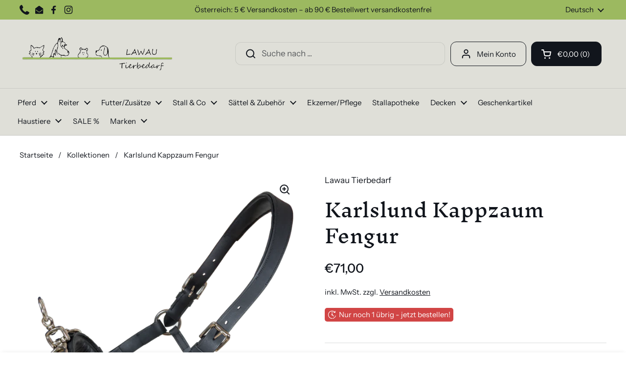

--- FILE ---
content_type: text/html; charset=utf-8
request_url: https://lawau.at/products/karlslund-kappzaum
body_size: 43277
content:
<!doctype html>
<html class="no-js" lang="de" dir="ltr">
<head>

	<meta charset="utf-8">
  <meta http-equiv="X-UA-Compatible" content="IE=edge,chrome=1">
  <meta name="viewport" content="width=device-width, initial-scale=1.0, height=device-height, minimum-scale=1.0"><link rel="shortcut icon" href="//lawau.at/cdn/shop/files/logo_lauwa-favicon.png?crop=center&height=48&v=1760623375&width=48" type="image/png" /><title>Karlslund Kappzaum Fengur &ndash; Lawau Tierbedarf</title><meta name="description" content="Leder Kappzaum in bester Qualität zum Longieren oder der Arbeit mit dem Pferd am Boden.Das extra weich gepolsterte Nasenstück und das anatomisch geformte Genickstück bieten dem Pferd optimalen Tragekomfort. Besonderheiten Weiches Leder und Polsterung Sehr einstellbar Starke und stabile Ringe">

<meta property="og:site_name" content="Lawau Tierbedarf">
<meta property="og:url" content="https://lawau.at/products/karlslund-kappzaum">
<meta property="og:title" content="Karlslund Kappzaum Fengur">
<meta property="og:type" content="product">
<meta property="og:description" content="Leder Kappzaum in bester Qualität zum Longieren oder der Arbeit mit dem Pferd am Boden.Das extra weich gepolsterte Nasenstück und das anatomisch geformte Genickstück bieten dem Pferd optimalen Tragekomfort. Besonderheiten Weiches Leder und Polsterung Sehr einstellbar Starke und stabile Ringe"><meta property="og:image" content="http://lawau.at/cdn/shop/files/k329.png?v=1683705165">
  <meta property="og:image:secure_url" content="https://lawau.at/cdn/shop/files/k329.png?v=1683705165">
  <meta property="og:image:width" content="1086">
  <meta property="og:image:height" content="1200"><meta property="og:price:amount" content="71,00">
  <meta property="og:price:currency" content="EUR"><meta name="twitter:card" content="summary_large_image">
<meta name="twitter:title" content="Karlslund Kappzaum Fengur">
<meta name="twitter:description" content="Leder Kappzaum in bester Qualität zum Longieren oder der Arbeit mit dem Pferd am Boden.Das extra weich gepolsterte Nasenstück und das anatomisch geformte Genickstück bieten dem Pferd optimalen Tragekomfort. Besonderheiten Weiches Leder und Polsterung Sehr einstellbar Starke und stabile Ringe"><script type="application/ld+json">
  [
    {
      "@context": "https://schema.org",
      "@type": "WebSite",
      "name": "Lawau Tierbedarf",
      "url": "https:\/\/lawau.at"
    },
    {
      "@context": "https://schema.org",
      "@type": "Organization",
      "name": "Lawau Tierbedarf",
      "url": "https:\/\/lawau.at"
    }
  ]
</script>

<script type="application/ld+json">
{
  "@context": "http://schema.org",
  "@type": "BreadcrumbList",
  "itemListElement": [
    {
      "@type": "ListItem",
      "position": 1,
      "name": "Startseite",
      "item": "https://lawau.at"
    },{
        "@type": "ListItem",
        "position": 2,
        "name": "Karlslund Kappzaum Fengur",
        "item": "https://lawau.at/products/karlslund-kappzaum"
      }]
}
</script><script type="application/ld+json">{"@context":"http:\/\/schema.org\/","@id":"\/products\/karlslund-kappzaum#product","@type":"Product","brand":{"@type":"Brand","name":"Lawau Tierbedarf"},"category":"Pferdebedarf","description":"Leder Kappzaum in bester Qualität zum Longieren oder der Arbeit mit dem Pferd am Boden.Das extra weich gepolsterte Nasenstück und das anatomisch geformte Genickstück bieten dem Pferd optimalen Tragekomfort.\nBesonderheiten\n\n\n\nWeiches Leder und Polsterung\nSehr einstellbar\nStarke und stabile Ringe\n\n\n","image":"https:\/\/lawau.at\/cdn\/shop\/files\/k329.png?v=1683705165\u0026width=1920","name":"Karlslund Kappzaum Fengur","offers":{"@id":"\/products\/karlslund-kappzaum?variant=46710343008590#offer","@type":"Offer","availability":"http:\/\/schema.org\/InStock","price":"71.00","priceCurrency":"EUR","url":"https:\/\/lawau.at\/products\/karlslund-kappzaum?variant=46710343008590"},"url":"https:\/\/lawau.at\/products\/karlslund-kappzaum"}</script><link rel="canonical" href="https://lawau.at/products/karlslund-kappzaum">

  <link rel="preconnect" href="https://cdn.shopify.com"><link rel="preconnect" href="https://fonts.shopifycdn.com" crossorigin><link href="//lawau.at/cdn/shop/t/8/assets/theme.css?v=69646378577744532091760612851" as="style" rel="preload"><link href="//lawau.at/cdn/shop/t/8/assets/section-header.css?v=51535540884003263151760612851" as="style" rel="preload"><link href="//lawau.at/cdn/shop/t/8/assets/section-main-product.css?v=49840437609464465631760612851" as="style" rel="preload">
	<link rel="preload" as="image" href="//lawau.at/cdn/shop/files/k329.png?v=1683705165&width=480" imagesrcset="//lawau.at/cdn/shop/files/k329.png?v=1683705165&width=240 240w,//lawau.at/cdn/shop/files/k329.png?v=1683705165&width=360 360w,//lawau.at/cdn/shop/files/k329.png?v=1683705165&width=420 420w,//lawau.at/cdn/shop/files/k329.png?v=1683705165&width=480 480w,//lawau.at/cdn/shop/files/k329.png?v=1683705165&width=640 640w,//lawau.at/cdn/shop/files/k329.png?v=1683705165&width=840 840w,//lawau.at/cdn/shop/files/k329.png?v=1683705165&width=1080 1080w" imagesizes="(max-width: 767px) calc(100vw - 20px), (max-width: 1680px) 50vw, calc(1680px / 2)">


<link rel="preload" href="//lawau.at/cdn/fonts/inknut_antiqua/inknutantiqua_n4.249559a8734052f464f6956d9871710585dcbc74.woff2" as="font" type="font/woff2" crossorigin>
<link rel="preload" href="//lawau.at/cdn/fonts/instrument_sans/instrumentsans_n4.db86542ae5e1596dbdb28c279ae6c2086c4c5bfa.woff2" as="font" type="font/woff2" crossorigin>
<style type="text/css">
@font-face {
  font-family: "Inknut Antiqua";
  font-weight: 400;
  font-style: normal;
  font-display: swap;
  src: url("//lawau.at/cdn/fonts/inknut_antiqua/inknutantiqua_n4.249559a8734052f464f6956d9871710585dcbc74.woff2") format("woff2"),
       url("//lawau.at/cdn/fonts/inknut_antiqua/inknutantiqua_n4.6b4d46a4ced28a8d4b255eec53724ea4f58e52c9.woff") format("woff");
}
@font-face {
  font-family: "Instrument Sans";
  font-weight: 400;
  font-style: normal;
  font-display: swap;
  src: url("//lawau.at/cdn/fonts/instrument_sans/instrumentsans_n4.db86542ae5e1596dbdb28c279ae6c2086c4c5bfa.woff2") format("woff2"),
       url("//lawau.at/cdn/fonts/instrument_sans/instrumentsans_n4.510f1b081e58d08c30978f465518799851ef6d8b.woff") format("woff");
}
@font-face {
  font-family: "Instrument Sans";
  font-weight: 500;
  font-style: normal;
  font-display: swap;
  src: url("//lawau.at/cdn/fonts/instrument_sans/instrumentsans_n5.1ce463e1cc056566f977610764d93d4704464858.woff2") format("woff2"),
       url("//lawau.at/cdn/fonts/instrument_sans/instrumentsans_n5.9079eb7bba230c9d8d8d3a7d101aa9d9f40b6d14.woff") format("woff");
}
@font-face {
  font-family: "Instrument Sans";
  font-weight: 400;
  font-style: italic;
  font-display: swap;
  src: url("//lawau.at/cdn/fonts/instrument_sans/instrumentsans_i4.028d3c3cd8d085648c808ceb20cd2fd1eb3560e5.woff2") format("woff2"),
       url("//lawau.at/cdn/fonts/instrument_sans/instrumentsans_i4.7e90d82df8dee29a99237cd19cc529d2206706a2.woff") format("woff");
}




</style>
<style type="text/css">

  :root {

    /* Direction */
    --direction:ltr;

    /* Font variables */

    --font-stack-headings: "Inknut Antiqua", serif;
    --font-weight-headings: 400;
    --font-style-headings: normal;

    --font-stack-body: "Instrument Sans", sans-serif;
    --font-weight-body: 400;--font-weight-body-bold: 500;--font-style-body: normal;--font-weight-buttons: var(--font-weight-body-bold);--font-weight-menu: var(--font-weight-body);--base-headings-size: 55;
    --base-headings-line: 1.4;
    --base-headings-spacing: 0.0em;
    --base-body-size: 17;
    --base-body-line: 1.4;
    --base-body-spacing: 0.0em;

    --base-menu-size: 15;

    /* Color variables */

    --color-background-header: #dfdfd8;
    --color-secondary-background-header: rgba(17, 21, 28, 0.08);
    --color-opacity-background-header: rgba(223, 223, 216, 0);
    --color-text-header: #11151c;
    --color-foreground-header: #ffffff;
    --color-accent-header: #9cb960;
    --color-foreground-accent-header: #000000;
    --color-borders-header: rgba(17, 21, 28, 0.1);

    --color-background-main: #ffffff;
    --color-secondary-background-main: rgba(17, 21, 28, 0.08);
    --color-third-background-main: rgba(17, 21, 28, 0.04);
    --color-fourth-background-main: rgba(17, 21, 28, 0.02);
    --color-opacity-background-main: rgba(255, 255, 255, 0);
    --color-text-main: #11151c;
    --color-foreground-main: #ffffff;
    --color-secondary-text-main: rgba(17, 21, 28, 0.62);
    --color-accent-main: #9cb960;
    --color-foreground-accent-main: #000000;
    --color-borders-main: rgba(17, 21, 28, 0.15);

    --color-background-cards: #ffffff;
    --color-gradient-cards: ;
    --color-text-cards: #11151c;
    --color-foreground-cards: #ffffff;
    --color-secondary-text-cards: rgba(17, 21, 28, 0.6);
    --color-accent-cards: #9cb960;
    --color-foreground-accent-cards: #000000;
    --color-borders-cards: #dfdfd8;

    --color-background-footer: #dfdfd8;
    --color-text-footer: #11151c;
    --color-accent-footer: #9cb960;
    --color-borders-footer: rgba(17, 21, 28, 0.15);

    --color-borders-forms-primary: rgba(17, 21, 28, 0.3);
    --color-borders-forms-secondary: rgba(17, 21, 28, 0.6);

    /* Borders */

    --border-width-cards: 1px;
    --border-radius-cards: 12px;
    --border-width-buttons: 1px;
    --border-radius-buttons: 12px;
    --border-width-forms: 1px;
    --border-radius-forms: 5px;

    /* Shadows */
    --shadow-x-cards: 0px;
    --shadow-y-cards: 0px;
    --shadow-blur-cards: 0px;
    --color-shadow-cards: rgba(0,0,0,0);
    --shadow-x-buttons: 0px;
    --shadow-y-buttons: 0px;
    --shadow-blur-buttons: 0px;
    --color-shadow-buttons: rgba(0,0,0,0);

    /* Layout */

    --grid-gap-original-base: 36px;
    --theme-max-width: 1680px;
    --container-vertical-space-base: 100px;
    --image-fit-padding: 5%;

  }
  
    @media screen and (max-width: 767px) {
      :root {
        --border-radius-cards: clamp(8px, 6px, 12px);
      }
    }
  

  .facets__summary, #main select, .sidebar select, .modal-content select {
    background-image: url('data:image/svg+xml;utf8,<svg width="13" height="8" fill="none" xmlns="http://www.w3.org/2000/svg"><path d="M1.414.086 7.9 6.57 6.485 7.985 0 1.5 1.414.086Z" fill="%2311151c"/><path d="M12.985 1.515 6.5 8 5.085 6.586 11.571.101l1.414 1.414Z" fill="%2311151c"/></svg>');
  }

  .card .star-rating__stars {
    background-image: url('data:image/svg+xml;utf8,<svg width="20" height="13" viewBox="0 0 14 13" fill="none" xmlns="http://www.w3.org/2000/svg"><path d="m7 0 1.572 4.837h5.085l-4.114 2.99 1.572 4.836L7 9.673l-4.114 2.99 1.571-4.837-4.114-2.99h5.085L7 0Z" stroke="%2311151c" stroke-width="1"/></svg>');
  }
  .card .star-rating__stars-active {
    background-image: url('data:image/svg+xml;utf8,<svg width="20" height="13" viewBox="0 0 14 13" fill="none" xmlns="http://www.w3.org/2000/svg"><path d="m7 0 1.572 4.837h5.085l-4.114 2.99 1.572 4.836L7 9.673l-4.114 2.99 1.571-4.837-4.114-2.99h5.085L7 0Z" fill="%2311151c" stroke-width="0"/></svg>');
  }

  .star-rating__stars {
    background-image: url('data:image/svg+xml;utf8,<svg width="20" height="13" viewBox="0 0 14 13" fill="none" xmlns="http://www.w3.org/2000/svg"><path d="m7 0 1.572 4.837h5.085l-4.114 2.99 1.572 4.836L7 9.673l-4.114 2.99 1.571-4.837-4.114-2.99h5.085L7 0Z" stroke="%2311151c" stroke-width="1"/></svg>');
  }
  .star-rating__stars-active {
    background-image: url('data:image/svg+xml;utf8,<svg width="20" height="13" viewBox="0 0 14 13" fill="none" xmlns="http://www.w3.org/2000/svg"><path d="m7 0 1.572 4.837h5.085l-4.114 2.99 1.572 4.836L7 9.673l-4.114 2.99 1.571-4.837-4.114-2.99h5.085L7 0Z" fill="%2311151c" stroke-width="0"/></svg>');
  }

  .product-item {--color-text-cards: #11151c;--color-borders-cards: #e9e9e9;}.product-item .button {
      --color-text-cards: #9cb960;--color-foreground-cards: #000000;
    }</style>

<style id="root-height">
  :root {
    --window-height: 100vh;
  }
</style>
<script type="text/javascript">
  window.KrownAssetLoader = {
    loadedScripts: new Set(),
    loadScript: function(url) {
      if (this.loadedScripts.has(url)) return;
      this.loadedScripts.add(url);
      const script = document.createElement('script');
      script.src = url;
      script.defer = true;
      document.head.appendChild(script);
    }
  };
</script><link href="//lawau.at/cdn/shop/t/8/assets/theme.css?v=69646378577744532091760612851?v=20251106" rel="stylesheet" type="text/css" media="all" />

	<script>window.performance && window.performance.mark && window.performance.mark('shopify.content_for_header.start');</script><meta id="shopify-digital-wallet" name="shopify-digital-wallet" content="/71671218454/digital_wallets/dialog">
<meta name="shopify-checkout-api-token" content="0e68cf19765b8918e04326ef37d7ede1">
<meta id="in-context-paypal-metadata" data-shop-id="71671218454" data-venmo-supported="false" data-environment="production" data-locale="de_DE" data-paypal-v4="true" data-currency="EUR">
<link rel="alternate" hreflang="x-default" href="https://lawau.at/products/karlslund-kappzaum">
<link rel="alternate" hreflang="de" href="https://lawau.at/products/karlslund-kappzaum">
<link rel="alternate" hreflang="en" href="https://lawau.at/en/products/karlslund-kappzaum">
<link rel="alternate" type="application/json+oembed" href="https://lawau.at/products/karlslund-kappzaum.oembed">
<script async="async" src="/checkouts/internal/preloads.js?locale=de-AT"></script>
<link rel="preconnect" href="https://shop.app" crossorigin="anonymous">
<script async="async" src="https://shop.app/checkouts/internal/preloads.js?locale=de-AT&shop_id=71671218454" crossorigin="anonymous"></script>
<script id="apple-pay-shop-capabilities" type="application/json">{"shopId":71671218454,"countryCode":"AT","currencyCode":"EUR","merchantCapabilities":["supports3DS"],"merchantId":"gid:\/\/shopify\/Shop\/71671218454","merchantName":"Lawau Tierbedarf","requiredBillingContactFields":["postalAddress","email"],"requiredShippingContactFields":["postalAddress","email"],"shippingType":"shipping","supportedNetworks":["visa","maestro","masterCard","amex"],"total":{"type":"pending","label":"Lawau Tierbedarf","amount":"1.00"},"shopifyPaymentsEnabled":true,"supportsSubscriptions":true}</script>
<script id="shopify-features" type="application/json">{"accessToken":"0e68cf19765b8918e04326ef37d7ede1","betas":["rich-media-storefront-analytics"],"domain":"lawau.at","predictiveSearch":true,"shopId":71671218454,"locale":"de"}</script>
<script>var Shopify = Shopify || {};
Shopify.shop = "lawau-tierbedarf.myshopify.com";
Shopify.locale = "de";
Shopify.currency = {"active":"EUR","rate":"1.0"};
Shopify.country = "AT";
Shopify.theme = {"name":"Local - Redesign strg-S","id":182348972366,"schema_name":"Local","schema_version":"3.1.1","theme_store_id":1651,"role":"main"};
Shopify.theme.handle = "null";
Shopify.theme.style = {"id":null,"handle":null};
Shopify.cdnHost = "lawau.at/cdn";
Shopify.routes = Shopify.routes || {};
Shopify.routes.root = "/";</script>
<script type="module">!function(o){(o.Shopify=o.Shopify||{}).modules=!0}(window);</script>
<script>!function(o){function n(){var o=[];function n(){o.push(Array.prototype.slice.apply(arguments))}return n.q=o,n}var t=o.Shopify=o.Shopify||{};t.loadFeatures=n(),t.autoloadFeatures=n()}(window);</script>
<script>
  window.ShopifyPay = window.ShopifyPay || {};
  window.ShopifyPay.apiHost = "shop.app\/pay";
  window.ShopifyPay.redirectState = null;
</script>
<script id="shop-js-analytics" type="application/json">{"pageType":"product"}</script>
<script defer="defer" async type="module" src="//lawau.at/cdn/shopifycloud/shop-js/modules/v2/client.init-shop-cart-sync_D96QZrIF.de.esm.js"></script>
<script defer="defer" async type="module" src="//lawau.at/cdn/shopifycloud/shop-js/modules/v2/chunk.common_SV6uigsF.esm.js"></script>
<script type="module">
  await import("//lawau.at/cdn/shopifycloud/shop-js/modules/v2/client.init-shop-cart-sync_D96QZrIF.de.esm.js");
await import("//lawau.at/cdn/shopifycloud/shop-js/modules/v2/chunk.common_SV6uigsF.esm.js");

  window.Shopify.SignInWithShop?.initShopCartSync?.({"fedCMEnabled":true,"windoidEnabled":true});

</script>
<script>
  window.Shopify = window.Shopify || {};
  if (!window.Shopify.featureAssets) window.Shopify.featureAssets = {};
  window.Shopify.featureAssets['shop-js'] = {"shop-cart-sync":["modules/v2/client.shop-cart-sync_D9v5EJ5H.de.esm.js","modules/v2/chunk.common_SV6uigsF.esm.js"],"init-fed-cm":["modules/v2/client.init-fed-cm_DlbV7VrN.de.esm.js","modules/v2/chunk.common_SV6uigsF.esm.js"],"shop-button":["modules/v2/client.shop-button_7yN-YEo8.de.esm.js","modules/v2/chunk.common_SV6uigsF.esm.js"],"shop-cash-offers":["modules/v2/client.shop-cash-offers_CZ39C1VE.de.esm.js","modules/v2/chunk.common_SV6uigsF.esm.js","modules/v2/chunk.modal_CqlMJe-n.esm.js"],"init-windoid":["modules/v2/client.init-windoid_CPAVU_59.de.esm.js","modules/v2/chunk.common_SV6uigsF.esm.js"],"init-shop-email-lookup-coordinator":["modules/v2/client.init-shop-email-lookup-coordinator_BE78sutm.de.esm.js","modules/v2/chunk.common_SV6uigsF.esm.js"],"shop-toast-manager":["modules/v2/client.shop-toast-manager_Dc8Kqo2D.de.esm.js","modules/v2/chunk.common_SV6uigsF.esm.js"],"shop-login-button":["modules/v2/client.shop-login-button_CdH6DD4B.de.esm.js","modules/v2/chunk.common_SV6uigsF.esm.js","modules/v2/chunk.modal_CqlMJe-n.esm.js"],"avatar":["modules/v2/client.avatar_BTnouDA3.de.esm.js"],"pay-button":["modules/v2/client.pay-button_BaMaWndh.de.esm.js","modules/v2/chunk.common_SV6uigsF.esm.js"],"init-shop-cart-sync":["modules/v2/client.init-shop-cart-sync_D96QZrIF.de.esm.js","modules/v2/chunk.common_SV6uigsF.esm.js"],"init-customer-accounts":["modules/v2/client.init-customer-accounts_DPOSv1Vm.de.esm.js","modules/v2/client.shop-login-button_CdH6DD4B.de.esm.js","modules/v2/chunk.common_SV6uigsF.esm.js","modules/v2/chunk.modal_CqlMJe-n.esm.js"],"init-shop-for-new-customer-accounts":["modules/v2/client.init-shop-for-new-customer-accounts_CQXgmjbo.de.esm.js","modules/v2/client.shop-login-button_CdH6DD4B.de.esm.js","modules/v2/chunk.common_SV6uigsF.esm.js","modules/v2/chunk.modal_CqlMJe-n.esm.js"],"init-customer-accounts-sign-up":["modules/v2/client.init-customer-accounts-sign-up_BxD8dlgd.de.esm.js","modules/v2/client.shop-login-button_CdH6DD4B.de.esm.js","modules/v2/chunk.common_SV6uigsF.esm.js","modules/v2/chunk.modal_CqlMJe-n.esm.js"],"checkout-modal":["modules/v2/client.checkout-modal_CKh-sfKU.de.esm.js","modules/v2/chunk.common_SV6uigsF.esm.js","modules/v2/chunk.modal_CqlMJe-n.esm.js"],"shop-follow-button":["modules/v2/client.shop-follow-button_CTvrvDxo.de.esm.js","modules/v2/chunk.common_SV6uigsF.esm.js","modules/v2/chunk.modal_CqlMJe-n.esm.js"],"lead-capture":["modules/v2/client.lead-capture_CuieyBjh.de.esm.js","modules/v2/chunk.common_SV6uigsF.esm.js","modules/v2/chunk.modal_CqlMJe-n.esm.js"],"shop-login":["modules/v2/client.shop-login_D_5Nijtq.de.esm.js","modules/v2/chunk.common_SV6uigsF.esm.js","modules/v2/chunk.modal_CqlMJe-n.esm.js"],"payment-terms":["modules/v2/client.payment-terms_B0kyqrWX.de.esm.js","modules/v2/chunk.common_SV6uigsF.esm.js","modules/v2/chunk.modal_CqlMJe-n.esm.js"]};
</script>
<script id="__st">var __st={"a":71671218454,"offset":3600,"reqid":"da9b6b7d-b3dc-4af4-b6ee-a8f6c1fc67df-1768515807","pageurl":"lawau.at\/products\/karlslund-kappzaum","u":"125b3111c724","p":"product","rtyp":"product","rid":8400479781198};</script>
<script>window.ShopifyPaypalV4VisibilityTracking = true;</script>
<script id="captcha-bootstrap">!function(){'use strict';const t='contact',e='account',n='new_comment',o=[[t,t],['blogs',n],['comments',n],[t,'customer']],c=[[e,'customer_login'],[e,'guest_login'],[e,'recover_customer_password'],[e,'create_customer']],r=t=>t.map((([t,e])=>`form[action*='/${t}']:not([data-nocaptcha='true']) input[name='form_type'][value='${e}']`)).join(','),a=t=>()=>t?[...document.querySelectorAll(t)].map((t=>t.form)):[];function s(){const t=[...o],e=r(t);return a(e)}const i='password',u='form_key',d=['recaptcha-v3-token','g-recaptcha-response','h-captcha-response',i],f=()=>{try{return window.sessionStorage}catch{return}},m='__shopify_v',_=t=>t.elements[u];function p(t,e,n=!1){try{const o=window.sessionStorage,c=JSON.parse(o.getItem(e)),{data:r}=function(t){const{data:e,action:n}=t;return t[m]||n?{data:e,action:n}:{data:t,action:n}}(c);for(const[e,n]of Object.entries(r))t.elements[e]&&(t.elements[e].value=n);n&&o.removeItem(e)}catch(o){console.error('form repopulation failed',{error:o})}}const l='form_type',E='cptcha';function T(t){t.dataset[E]=!0}const w=window,h=w.document,L='Shopify',v='ce_forms',y='captcha';let A=!1;((t,e)=>{const n=(g='f06e6c50-85a8-45c8-87d0-21a2b65856fe',I='https://cdn.shopify.com/shopifycloud/storefront-forms-hcaptcha/ce_storefront_forms_captcha_hcaptcha.v1.5.2.iife.js',D={infoText:'Durch hCaptcha geschützt',privacyText:'Datenschutz',termsText:'Allgemeine Geschäftsbedingungen'},(t,e,n)=>{const o=w[L][v],c=o.bindForm;if(c)return c(t,g,e,D).then(n);var r;o.q.push([[t,g,e,D],n]),r=I,A||(h.body.append(Object.assign(h.createElement('script'),{id:'captcha-provider',async:!0,src:r})),A=!0)});var g,I,D;w[L]=w[L]||{},w[L][v]=w[L][v]||{},w[L][v].q=[],w[L][y]=w[L][y]||{},w[L][y].protect=function(t,e){n(t,void 0,e),T(t)},Object.freeze(w[L][y]),function(t,e,n,w,h,L){const[v,y,A,g]=function(t,e,n){const i=e?o:[],u=t?c:[],d=[...i,...u],f=r(d),m=r(i),_=r(d.filter((([t,e])=>n.includes(e))));return[a(f),a(m),a(_),s()]}(w,h,L),I=t=>{const e=t.target;return e instanceof HTMLFormElement?e:e&&e.form},D=t=>v().includes(t);t.addEventListener('submit',(t=>{const e=I(t);if(!e)return;const n=D(e)&&!e.dataset.hcaptchaBound&&!e.dataset.recaptchaBound,o=_(e),c=g().includes(e)&&(!o||!o.value);(n||c)&&t.preventDefault(),c&&!n&&(function(t){try{if(!f())return;!function(t){const e=f();if(!e)return;const n=_(t);if(!n)return;const o=n.value;o&&e.removeItem(o)}(t);const e=Array.from(Array(32),(()=>Math.random().toString(36)[2])).join('');!function(t,e){_(t)||t.append(Object.assign(document.createElement('input'),{type:'hidden',name:u})),t.elements[u].value=e}(t,e),function(t,e){const n=f();if(!n)return;const o=[...t.querySelectorAll(`input[type='${i}']`)].map((({name:t})=>t)),c=[...d,...o],r={};for(const[a,s]of new FormData(t).entries())c.includes(a)||(r[a]=s);n.setItem(e,JSON.stringify({[m]:1,action:t.action,data:r}))}(t,e)}catch(e){console.error('failed to persist form',e)}}(e),e.submit())}));const S=(t,e)=>{t&&!t.dataset[E]&&(n(t,e.some((e=>e===t))),T(t))};for(const o of['focusin','change'])t.addEventListener(o,(t=>{const e=I(t);D(e)&&S(e,y())}));const B=e.get('form_key'),M=e.get(l),P=B&&M;t.addEventListener('DOMContentLoaded',(()=>{const t=y();if(P)for(const e of t)e.elements[l].value===M&&p(e,B);[...new Set([...A(),...v().filter((t=>'true'===t.dataset.shopifyCaptcha))])].forEach((e=>S(e,t)))}))}(h,new URLSearchParams(w.location.search),n,t,e,['guest_login'])})(!0,!0)}();</script>
<script integrity="sha256-4kQ18oKyAcykRKYeNunJcIwy7WH5gtpwJnB7kiuLZ1E=" data-source-attribution="shopify.loadfeatures" defer="defer" src="//lawau.at/cdn/shopifycloud/storefront/assets/storefront/load_feature-a0a9edcb.js" crossorigin="anonymous"></script>
<script crossorigin="anonymous" defer="defer" src="//lawau.at/cdn/shopifycloud/storefront/assets/shopify_pay/storefront-65b4c6d7.js?v=20250812"></script>
<script data-source-attribution="shopify.dynamic_checkout.dynamic.init">var Shopify=Shopify||{};Shopify.PaymentButton=Shopify.PaymentButton||{isStorefrontPortableWallets:!0,init:function(){window.Shopify.PaymentButton.init=function(){};var t=document.createElement("script");t.src="https://lawau.at/cdn/shopifycloud/portable-wallets/latest/portable-wallets.de.js",t.type="module",document.head.appendChild(t)}};
</script>
<script data-source-attribution="shopify.dynamic_checkout.buyer_consent">
  function portableWalletsHideBuyerConsent(e){var t=document.getElementById("shopify-buyer-consent"),n=document.getElementById("shopify-subscription-policy-button");t&&n&&(t.classList.add("hidden"),t.setAttribute("aria-hidden","true"),n.removeEventListener("click",e))}function portableWalletsShowBuyerConsent(e){var t=document.getElementById("shopify-buyer-consent"),n=document.getElementById("shopify-subscription-policy-button");t&&n&&(t.classList.remove("hidden"),t.removeAttribute("aria-hidden"),n.addEventListener("click",e))}window.Shopify?.PaymentButton&&(window.Shopify.PaymentButton.hideBuyerConsent=portableWalletsHideBuyerConsent,window.Shopify.PaymentButton.showBuyerConsent=portableWalletsShowBuyerConsent);
</script>
<script data-source-attribution="shopify.dynamic_checkout.cart.bootstrap">document.addEventListener("DOMContentLoaded",(function(){function t(){return document.querySelector("shopify-accelerated-checkout-cart, shopify-accelerated-checkout")}if(t())Shopify.PaymentButton.init();else{new MutationObserver((function(e,n){t()&&(Shopify.PaymentButton.init(),n.disconnect())})).observe(document.body,{childList:!0,subtree:!0})}}));
</script>
<script id='scb4127' type='text/javascript' async='' src='https://lawau.at/cdn/shopifycloud/privacy-banner/storefront-banner.js'></script><link id="shopify-accelerated-checkout-styles" rel="stylesheet" media="screen" href="https://lawau.at/cdn/shopifycloud/portable-wallets/latest/accelerated-checkout-backwards-compat.css" crossorigin="anonymous">
<style id="shopify-accelerated-checkout-cart">
        #shopify-buyer-consent {
  margin-top: 1em;
  display: inline-block;
  width: 100%;
}

#shopify-buyer-consent.hidden {
  display: none;
}

#shopify-subscription-policy-button {
  background: none;
  border: none;
  padding: 0;
  text-decoration: underline;
  font-size: inherit;
  cursor: pointer;
}

#shopify-subscription-policy-button::before {
  box-shadow: none;
}

      </style>

<script>window.performance && window.performance.mark && window.performance.mark('shopify.content_for_header.end');</script>

  <script>
    const rbi = [];
    const ribSetSize = (img) => {
      if ( img.offsetWidth / img.dataset.ratio < img.offsetHeight ) {
        img.setAttribute('sizes', `${Math.ceil(img.offsetHeight * img.dataset.ratio)}px`);
      } else {
        img.setAttribute('sizes', `${Math.ceil(img.offsetWidth)}px`);
      }
    }
    const debounce = (fn, wait) => {
      let t;
      return (...args) => {
        clearTimeout(t);
        t = setTimeout(() => fn.apply(this, args), wait);
      };
    }
    window.KEYCODES = {
      TAB: 9,
      ESC: 27,
      DOWN: 40,
      RIGHT: 39,
      UP: 38,
      LEFT: 37,
      RETURN: 13
    };
    window.addEventListener('resize', debounce(()=>{
      for ( let img of rbi ) {
        ribSetSize(img);
      }
    }, 250));
  </script><noscript>
    <link rel="stylesheet" href="//lawau.at/cdn/shop/t/8/assets/theme-noscript.css?v=42099867224588620941760612851">
  </noscript>

<link href="https://monorail-edge.shopifysvc.com" rel="dns-prefetch">
<script>(function(){if ("sendBeacon" in navigator && "performance" in window) {try {var session_token_from_headers = performance.getEntriesByType('navigation')[0].serverTiming.find(x => x.name == '_s').description;} catch {var session_token_from_headers = undefined;}var session_cookie_matches = document.cookie.match(/_shopify_s=([^;]*)/);var session_token_from_cookie = session_cookie_matches && session_cookie_matches.length === 2 ? session_cookie_matches[1] : "";var session_token = session_token_from_headers || session_token_from_cookie || "";function handle_abandonment_event(e) {var entries = performance.getEntries().filter(function(entry) {return /monorail-edge.shopifysvc.com/.test(entry.name);});if (!window.abandonment_tracked && entries.length === 0) {window.abandonment_tracked = true;var currentMs = Date.now();var navigation_start = performance.timing.navigationStart;var payload = {shop_id: 71671218454,url: window.location.href,navigation_start,duration: currentMs - navigation_start,session_token,page_type: "product"};window.navigator.sendBeacon("https://monorail-edge.shopifysvc.com/v1/produce", JSON.stringify({schema_id: "online_store_buyer_site_abandonment/1.1",payload: payload,metadata: {event_created_at_ms: currentMs,event_sent_at_ms: currentMs}}));}}window.addEventListener('pagehide', handle_abandonment_event);}}());</script>
<script id="web-pixels-manager-setup">(function e(e,d,r,n,o){if(void 0===o&&(o={}),!Boolean(null===(a=null===(i=window.Shopify)||void 0===i?void 0:i.analytics)||void 0===a?void 0:a.replayQueue)){var i,a;window.Shopify=window.Shopify||{};var t=window.Shopify;t.analytics=t.analytics||{};var s=t.analytics;s.replayQueue=[],s.publish=function(e,d,r){return s.replayQueue.push([e,d,r]),!0};try{self.performance.mark("wpm:start")}catch(e){}var l=function(){var e={modern:/Edge?\/(1{2}[4-9]|1[2-9]\d|[2-9]\d{2}|\d{4,})\.\d+(\.\d+|)|Firefox\/(1{2}[4-9]|1[2-9]\d|[2-9]\d{2}|\d{4,})\.\d+(\.\d+|)|Chrom(ium|e)\/(9{2}|\d{3,})\.\d+(\.\d+|)|(Maci|X1{2}).+ Version\/(15\.\d+|(1[6-9]|[2-9]\d|\d{3,})\.\d+)([,.]\d+|)( \(\w+\)|)( Mobile\/\w+|) Safari\/|Chrome.+OPR\/(9{2}|\d{3,})\.\d+\.\d+|(CPU[ +]OS|iPhone[ +]OS|CPU[ +]iPhone|CPU IPhone OS|CPU iPad OS)[ +]+(15[._]\d+|(1[6-9]|[2-9]\d|\d{3,})[._]\d+)([._]\d+|)|Android:?[ /-](13[3-9]|1[4-9]\d|[2-9]\d{2}|\d{4,})(\.\d+|)(\.\d+|)|Android.+Firefox\/(13[5-9]|1[4-9]\d|[2-9]\d{2}|\d{4,})\.\d+(\.\d+|)|Android.+Chrom(ium|e)\/(13[3-9]|1[4-9]\d|[2-9]\d{2}|\d{4,})\.\d+(\.\d+|)|SamsungBrowser\/([2-9]\d|\d{3,})\.\d+/,legacy:/Edge?\/(1[6-9]|[2-9]\d|\d{3,})\.\d+(\.\d+|)|Firefox\/(5[4-9]|[6-9]\d|\d{3,})\.\d+(\.\d+|)|Chrom(ium|e)\/(5[1-9]|[6-9]\d|\d{3,})\.\d+(\.\d+|)([\d.]+$|.*Safari\/(?![\d.]+ Edge\/[\d.]+$))|(Maci|X1{2}).+ Version\/(10\.\d+|(1[1-9]|[2-9]\d|\d{3,})\.\d+)([,.]\d+|)( \(\w+\)|)( Mobile\/\w+|) Safari\/|Chrome.+OPR\/(3[89]|[4-9]\d|\d{3,})\.\d+\.\d+|(CPU[ +]OS|iPhone[ +]OS|CPU[ +]iPhone|CPU IPhone OS|CPU iPad OS)[ +]+(10[._]\d+|(1[1-9]|[2-9]\d|\d{3,})[._]\d+)([._]\d+|)|Android:?[ /-](13[3-9]|1[4-9]\d|[2-9]\d{2}|\d{4,})(\.\d+|)(\.\d+|)|Mobile Safari.+OPR\/([89]\d|\d{3,})\.\d+\.\d+|Android.+Firefox\/(13[5-9]|1[4-9]\d|[2-9]\d{2}|\d{4,})\.\d+(\.\d+|)|Android.+Chrom(ium|e)\/(13[3-9]|1[4-9]\d|[2-9]\d{2}|\d{4,})\.\d+(\.\d+|)|Android.+(UC? ?Browser|UCWEB|U3)[ /]?(15\.([5-9]|\d{2,})|(1[6-9]|[2-9]\d|\d{3,})\.\d+)\.\d+|SamsungBrowser\/(5\.\d+|([6-9]|\d{2,})\.\d+)|Android.+MQ{2}Browser\/(14(\.(9|\d{2,})|)|(1[5-9]|[2-9]\d|\d{3,})(\.\d+|))(\.\d+|)|K[Aa][Ii]OS\/(3\.\d+|([4-9]|\d{2,})\.\d+)(\.\d+|)/},d=e.modern,r=e.legacy,n=navigator.userAgent;return n.match(d)?"modern":n.match(r)?"legacy":"unknown"}(),u="modern"===l?"modern":"legacy",c=(null!=n?n:{modern:"",legacy:""})[u],f=function(e){return[e.baseUrl,"/wpm","/b",e.hashVersion,"modern"===e.buildTarget?"m":"l",".js"].join("")}({baseUrl:d,hashVersion:r,buildTarget:u}),m=function(e){var d=e.version,r=e.bundleTarget,n=e.surface,o=e.pageUrl,i=e.monorailEndpoint;return{emit:function(e){var a=e.status,t=e.errorMsg,s=(new Date).getTime(),l=JSON.stringify({metadata:{event_sent_at_ms:s},events:[{schema_id:"web_pixels_manager_load/3.1",payload:{version:d,bundle_target:r,page_url:o,status:a,surface:n,error_msg:t},metadata:{event_created_at_ms:s}}]});if(!i)return console&&console.warn&&console.warn("[Web Pixels Manager] No Monorail endpoint provided, skipping logging."),!1;try{return self.navigator.sendBeacon.bind(self.navigator)(i,l)}catch(e){}var u=new XMLHttpRequest;try{return u.open("POST",i,!0),u.setRequestHeader("Content-Type","text/plain"),u.send(l),!0}catch(e){return console&&console.warn&&console.warn("[Web Pixels Manager] Got an unhandled error while logging to Monorail."),!1}}}}({version:r,bundleTarget:l,surface:e.surface,pageUrl:self.location.href,monorailEndpoint:e.monorailEndpoint});try{o.browserTarget=l,function(e){var d=e.src,r=e.async,n=void 0===r||r,o=e.onload,i=e.onerror,a=e.sri,t=e.scriptDataAttributes,s=void 0===t?{}:t,l=document.createElement("script"),u=document.querySelector("head"),c=document.querySelector("body");if(l.async=n,l.src=d,a&&(l.integrity=a,l.crossOrigin="anonymous"),s)for(var f in s)if(Object.prototype.hasOwnProperty.call(s,f))try{l.dataset[f]=s[f]}catch(e){}if(o&&l.addEventListener("load",o),i&&l.addEventListener("error",i),u)u.appendChild(l);else{if(!c)throw new Error("Did not find a head or body element to append the script");c.appendChild(l)}}({src:f,async:!0,onload:function(){if(!function(){var e,d;return Boolean(null===(d=null===(e=window.Shopify)||void 0===e?void 0:e.analytics)||void 0===d?void 0:d.initialized)}()){var d=window.webPixelsManager.init(e)||void 0;if(d){var r=window.Shopify.analytics;r.replayQueue.forEach((function(e){var r=e[0],n=e[1],o=e[2];d.publishCustomEvent(r,n,o)})),r.replayQueue=[],r.publish=d.publishCustomEvent,r.visitor=d.visitor,r.initialized=!0}}},onerror:function(){return m.emit({status:"failed",errorMsg:"".concat(f," has failed to load")})},sri:function(e){var d=/^sha384-[A-Za-z0-9+/=]+$/;return"string"==typeof e&&d.test(e)}(c)?c:"",scriptDataAttributes:o}),m.emit({status:"loading"})}catch(e){m.emit({status:"failed",errorMsg:(null==e?void 0:e.message)||"Unknown error"})}}})({shopId: 71671218454,storefrontBaseUrl: "https://lawau.at",extensionsBaseUrl: "https://extensions.shopifycdn.com/cdn/shopifycloud/web-pixels-manager",monorailEndpoint: "https://monorail-edge.shopifysvc.com/unstable/produce_batch",surface: "storefront-renderer",enabledBetaFlags: ["2dca8a86"],webPixelsConfigList: [{"id":"shopify-app-pixel","configuration":"{}","eventPayloadVersion":"v1","runtimeContext":"STRICT","scriptVersion":"0450","apiClientId":"shopify-pixel","type":"APP","privacyPurposes":["ANALYTICS","MARKETING"]},{"id":"shopify-custom-pixel","eventPayloadVersion":"v1","runtimeContext":"LAX","scriptVersion":"0450","apiClientId":"shopify-pixel","type":"CUSTOM","privacyPurposes":["ANALYTICS","MARKETING"]}],isMerchantRequest: false,initData: {"shop":{"name":"Lawau Tierbedarf","paymentSettings":{"currencyCode":"EUR"},"myshopifyDomain":"lawau-tierbedarf.myshopify.com","countryCode":"AT","storefrontUrl":"https:\/\/lawau.at"},"customer":null,"cart":null,"checkout":null,"productVariants":[{"price":{"amount":71.0,"currencyCode":"EUR"},"product":{"title":"Karlslund Kappzaum Fengur","vendor":"Lawau Tierbedarf","id":"8400479781198","untranslatedTitle":"Karlslund Kappzaum Fengur","url":"\/products\/karlslund-kappzaum","type":"Kappzaum"},"id":"46710343008590","image":{"src":"\/\/lawau.at\/cdn\/shop\/files\/k329.png?v=1683705165"},"sku":"","title":"Default Title","untranslatedTitle":"Default Title"}],"purchasingCompany":null},},"https://lawau.at/cdn","fcfee988w5aeb613cpc8e4bc33m6693e112",{"modern":"","legacy":""},{"shopId":"71671218454","storefrontBaseUrl":"https:\/\/lawau.at","extensionBaseUrl":"https:\/\/extensions.shopifycdn.com\/cdn\/shopifycloud\/web-pixels-manager","surface":"storefront-renderer","enabledBetaFlags":"[\"2dca8a86\"]","isMerchantRequest":"false","hashVersion":"fcfee988w5aeb613cpc8e4bc33m6693e112","publish":"custom","events":"[[\"page_viewed\",{}],[\"product_viewed\",{\"productVariant\":{\"price\":{\"amount\":71.0,\"currencyCode\":\"EUR\"},\"product\":{\"title\":\"Karlslund Kappzaum Fengur\",\"vendor\":\"Lawau Tierbedarf\",\"id\":\"8400479781198\",\"untranslatedTitle\":\"Karlslund Kappzaum Fengur\",\"url\":\"\/products\/karlslund-kappzaum\",\"type\":\"Kappzaum\"},\"id\":\"46710343008590\",\"image\":{\"src\":\"\/\/lawau.at\/cdn\/shop\/files\/k329.png?v=1683705165\"},\"sku\":\"\",\"title\":\"Default Title\",\"untranslatedTitle\":\"Default Title\"}}]]"});</script><script>
  window.ShopifyAnalytics = window.ShopifyAnalytics || {};
  window.ShopifyAnalytics.meta = window.ShopifyAnalytics.meta || {};
  window.ShopifyAnalytics.meta.currency = 'EUR';
  var meta = {"product":{"id":8400479781198,"gid":"gid:\/\/shopify\/Product\/8400479781198","vendor":"Lawau Tierbedarf","type":"Kappzaum","handle":"karlslund-kappzaum","variants":[{"id":46710343008590,"price":7100,"name":"Karlslund Kappzaum Fengur","public_title":null,"sku":""}],"remote":false},"page":{"pageType":"product","resourceType":"product","resourceId":8400479781198,"requestId":"da9b6b7d-b3dc-4af4-b6ee-a8f6c1fc67df-1768515807"}};
  for (var attr in meta) {
    window.ShopifyAnalytics.meta[attr] = meta[attr];
  }
</script>
<script class="analytics">
  (function () {
    var customDocumentWrite = function(content) {
      var jquery = null;

      if (window.jQuery) {
        jquery = window.jQuery;
      } else if (window.Checkout && window.Checkout.$) {
        jquery = window.Checkout.$;
      }

      if (jquery) {
        jquery('body').append(content);
      }
    };

    var hasLoggedConversion = function(token) {
      if (token) {
        return document.cookie.indexOf('loggedConversion=' + token) !== -1;
      }
      return false;
    }

    var setCookieIfConversion = function(token) {
      if (token) {
        var twoMonthsFromNow = new Date(Date.now());
        twoMonthsFromNow.setMonth(twoMonthsFromNow.getMonth() + 2);

        document.cookie = 'loggedConversion=' + token + '; expires=' + twoMonthsFromNow;
      }
    }

    var trekkie = window.ShopifyAnalytics.lib = window.trekkie = window.trekkie || [];
    if (trekkie.integrations) {
      return;
    }
    trekkie.methods = [
      'identify',
      'page',
      'ready',
      'track',
      'trackForm',
      'trackLink'
    ];
    trekkie.factory = function(method) {
      return function() {
        var args = Array.prototype.slice.call(arguments);
        args.unshift(method);
        trekkie.push(args);
        return trekkie;
      };
    };
    for (var i = 0; i < trekkie.methods.length; i++) {
      var key = trekkie.methods[i];
      trekkie[key] = trekkie.factory(key);
    }
    trekkie.load = function(config) {
      trekkie.config = config || {};
      trekkie.config.initialDocumentCookie = document.cookie;
      var first = document.getElementsByTagName('script')[0];
      var script = document.createElement('script');
      script.type = 'text/javascript';
      script.onerror = function(e) {
        var scriptFallback = document.createElement('script');
        scriptFallback.type = 'text/javascript';
        scriptFallback.onerror = function(error) {
                var Monorail = {
      produce: function produce(monorailDomain, schemaId, payload) {
        var currentMs = new Date().getTime();
        var event = {
          schema_id: schemaId,
          payload: payload,
          metadata: {
            event_created_at_ms: currentMs,
            event_sent_at_ms: currentMs
          }
        };
        return Monorail.sendRequest("https://" + monorailDomain + "/v1/produce", JSON.stringify(event));
      },
      sendRequest: function sendRequest(endpointUrl, payload) {
        // Try the sendBeacon API
        if (window && window.navigator && typeof window.navigator.sendBeacon === 'function' && typeof window.Blob === 'function' && !Monorail.isIos12()) {
          var blobData = new window.Blob([payload], {
            type: 'text/plain'
          });

          if (window.navigator.sendBeacon(endpointUrl, blobData)) {
            return true;
          } // sendBeacon was not successful

        } // XHR beacon

        var xhr = new XMLHttpRequest();

        try {
          xhr.open('POST', endpointUrl);
          xhr.setRequestHeader('Content-Type', 'text/plain');
          xhr.send(payload);
        } catch (e) {
          console.log(e);
        }

        return false;
      },
      isIos12: function isIos12() {
        return window.navigator.userAgent.lastIndexOf('iPhone; CPU iPhone OS 12_') !== -1 || window.navigator.userAgent.lastIndexOf('iPad; CPU OS 12_') !== -1;
      }
    };
    Monorail.produce('monorail-edge.shopifysvc.com',
      'trekkie_storefront_load_errors/1.1',
      {shop_id: 71671218454,
      theme_id: 182348972366,
      app_name: "storefront",
      context_url: window.location.href,
      source_url: "//lawau.at/cdn/s/trekkie.storefront.cd680fe47e6c39ca5d5df5f0a32d569bc48c0f27.min.js"});

        };
        scriptFallback.async = true;
        scriptFallback.src = '//lawau.at/cdn/s/trekkie.storefront.cd680fe47e6c39ca5d5df5f0a32d569bc48c0f27.min.js';
        first.parentNode.insertBefore(scriptFallback, first);
      };
      script.async = true;
      script.src = '//lawau.at/cdn/s/trekkie.storefront.cd680fe47e6c39ca5d5df5f0a32d569bc48c0f27.min.js';
      first.parentNode.insertBefore(script, first);
    };
    trekkie.load(
      {"Trekkie":{"appName":"storefront","development":false,"defaultAttributes":{"shopId":71671218454,"isMerchantRequest":null,"themeId":182348972366,"themeCityHash":"14568065051825097338","contentLanguage":"de","currency":"EUR","eventMetadataId":"4e338862-923b-47df-b2d2-502486ca2c20"},"isServerSideCookieWritingEnabled":true,"monorailRegion":"shop_domain","enabledBetaFlags":["65f19447"]},"Session Attribution":{},"S2S":{"facebookCapiEnabled":false,"source":"trekkie-storefront-renderer","apiClientId":580111}}
    );

    var loaded = false;
    trekkie.ready(function() {
      if (loaded) return;
      loaded = true;

      window.ShopifyAnalytics.lib = window.trekkie;

      var originalDocumentWrite = document.write;
      document.write = customDocumentWrite;
      try { window.ShopifyAnalytics.merchantGoogleAnalytics.call(this); } catch(error) {};
      document.write = originalDocumentWrite;

      window.ShopifyAnalytics.lib.page(null,{"pageType":"product","resourceType":"product","resourceId":8400479781198,"requestId":"da9b6b7d-b3dc-4af4-b6ee-a8f6c1fc67df-1768515807","shopifyEmitted":true});

      var match = window.location.pathname.match(/checkouts\/(.+)\/(thank_you|post_purchase)/)
      var token = match? match[1]: undefined;
      if (!hasLoggedConversion(token)) {
        setCookieIfConversion(token);
        window.ShopifyAnalytics.lib.track("Viewed Product",{"currency":"EUR","variantId":46710343008590,"productId":8400479781198,"productGid":"gid:\/\/shopify\/Product\/8400479781198","name":"Karlslund Kappzaum Fengur","price":"71.00","sku":"","brand":"Lawau Tierbedarf","variant":null,"category":"Kappzaum","nonInteraction":true,"remote":false},undefined,undefined,{"shopifyEmitted":true});
      window.ShopifyAnalytics.lib.track("monorail:\/\/trekkie_storefront_viewed_product\/1.1",{"currency":"EUR","variantId":46710343008590,"productId":8400479781198,"productGid":"gid:\/\/shopify\/Product\/8400479781198","name":"Karlslund Kappzaum Fengur","price":"71.00","sku":"","brand":"Lawau Tierbedarf","variant":null,"category":"Kappzaum","nonInteraction":true,"remote":false,"referer":"https:\/\/lawau.at\/products\/karlslund-kappzaum"});
      }
    });


        var eventsListenerScript = document.createElement('script');
        eventsListenerScript.async = true;
        eventsListenerScript.src = "//lawau.at/cdn/shopifycloud/storefront/assets/shop_events_listener-3da45d37.js";
        document.getElementsByTagName('head')[0].appendChild(eventsListenerScript);

})();</script>
<script
  defer
  src="https://lawau.at/cdn/shopifycloud/perf-kit/shopify-perf-kit-3.0.3.min.js"
  data-application="storefront-renderer"
  data-shop-id="71671218454"
  data-render-region="gcp-us-east1"
  data-page-type="product"
  data-theme-instance-id="182348972366"
  data-theme-name="Local"
  data-theme-version="3.1.1"
  data-monorail-region="shop_domain"
  data-resource-timing-sampling-rate="10"
  data-shs="true"
  data-shs-beacon="true"
  data-shs-export-with-fetch="true"
  data-shs-logs-sample-rate="1"
  data-shs-beacon-endpoint="https://lawau.at/api/collect"
></script>
</head>

<body id="karlslund-kappzaum-fengur" class="no-touchevents 
   
  template-product template-product 
  
  
  
   sidebars-has-scrollbars 
">

  <script type="text/javascript">
    if ( 'ontouchstart' in window || window.DocumentTouch && document instanceof DocumentTouch ) { document.querySelector('body').classList.remove('no-touchevents'); document.querySelector('body').classList.add('touchevents'); } 
  </script>

  <a href="#main" class="visually-hidden skip-to-content" tabindex="0" data-js-inert>Zum Inhalt springen</a>
  <div id="screen-reader-info" aria-live="polite" class="visually-hidden"></div>

  <link href="//lawau.at/cdn/shop/t/8/assets/section-header.css?v=51535540884003263151760612851" rel="stylesheet" type="text/css" media="all" /><!-- BEGIN sections: header-group -->
<div id="shopify-section-sections--25445108023630__announcement" class="shopify-section shopify-section-group-header-group mount-announcement-bar"><announcement-bar id="announcement-sections--25445108023630__announcement" style="display:block" data-js-inert>
    <div class="container--large">
      <div class="announcement-bar">
        <div class="announcement-bar__social-icons lap-hide"><div class="social-icons"><a href="+436643895772" target="_blank">
      <span class="visually-hidden">Phone</span>
      <span class="icon" aria-hidden="true"><svg width="64" height="64" viewBox="0 0 64 64" fill="none" xmlns="http://www.w3.org/2000/svg"><path fill-rule="evenodd" clip-rule="evenodd" d="M50.2224 40.9435C54.1454 43.1236 58.0704 45.3038 61.9933 47.4836C63.6819 48.421 64.4224 50.4107 63.7578 52.2248C60.3826 61.4451 50.4977 66.3121 41.1969 62.9172C22.1519 55.9653 8.03415 41.8481 1.08277 22.8031C-2.31185 13.5023 2.55497 3.61736 11.7752 0.242207C13.5895 -0.422423 15.579 0.318046 16.5187 2.0067C18.6965 5.92967 20.8766 9.85467 23.0567 13.7776C24.0786 15.6177 23.8382 17.8022 22.4398 19.3742C20.6082 21.4352 18.7766 23.4962 16.945 25.5549C20.8549 35.0766 28.9234 43.1448 38.4451 47.055C40.504 45.2234 42.5649 43.3918 44.6258 41.5602C46.1996 40.1616 48.3819 39.9213 50.2224 40.9433V40.9435Z" fill="black"/></svg></span>
    </a><a href="mailto:derreitshop@gmx.at" target="_blank">
      <span class="visually-hidden">Email</span>
      <span class="icon" aria-hidden="true"><svg fill="none" height="120" viewBox="0 0 120 120" width="120" xmlns="http://www.w3.org/2000/svg"><path d="m109.688 100.459c0 5.095-4.134 9.229-9.229 9.229h-79.9805c-5.0949 0-9.2285-4.134-9.2285-9.229v-50.6218c0-2.8262 1.3074-5.5178 3.5376-7.2674 4.7873-3.7491 8.7479-6.806 31.5692-23.3595 3.23-2.3456 9.6515-8.0172 14.112-7.9595 4.4604-.0769 10.8819 5.6139 14.1119 7.9595 22.8213 16.5535 26.7823 19.6104 31.5693 23.3595 2.23 1.7496 3.538 4.422 3.538 7.2674zm-8.632-41.7981c-.5-.7114-1.4804-.8844-2.1726-.3653-4.3835 3.2492-14.6704 11.8249-24.3027 18.8232-3.23 2.3648-9.6515 8.0364-14.1119 7.9595-4.4605.0577-10.882-5.5947-14.112-7.9595-9.6323-6.9983-19.9-15.574-24.3027-18.8232-.6922-.5191-1.6919-.3461-2.1726.3653l-1.7495 2.5378c-.4615.6921-.3077 1.615.346 2.1149 4.4028 3.2491 14.6705 11.8249 24.2451 18.7847 3.9029 2.8454 10.8627 9.19 17.7457 9.1515 6.8637.0385 13.8427-6.3061 17.7456-9.1515 9.5938-6.9598 19.8423-15.5356 24.2446-18.7847.673-.4999.827-1.4228.347-2.1149z" fill="#000"/></svg></span>
    </a><a href="https://www.facebook.com/PferdHundKatzeNager/" target="_blank">
      <span class="visually-hidden">Facebook</span>
      <span class="icon" aria-hidden="true"><svg fill="none" height="120" viewBox="0 0 120 120" width="120" xmlns="http://www.w3.org/2000/svg"><path d="m81.3942 66.8069 2.8527-18.2698h-17.8237v-11.8507c0-5.0051 2.4876-9.8755 10.4751-9.8755h8.1017v-15.5765s-7.3485-1.2344-14.4004-1.2344c-14.6743 0-24.2822 8.7533-24.2822 24.5991v13.938h-16.3174v18.2698h16.3174v44.1931h20.083v-44.1931z" fill="#000"/></svg></span>
    </a><a href="https://www.instagram.com/lawau_tierbedarf" target="_blank">
      <span class="visually-hidden">Instagram</span>
      <span class="icon" aria-hidden="true"><svg fill="none" height="120" viewBox="0 0 120 120" width="120" xmlns="http://www.w3.org/2000/svg"><path d="m60 10c-13.606 0-15.2957.0667-20.6092.289-5.3357.2668-8.9595 1.0894-12.1387 2.3344-3.2903 1.2895-6.0916 3.0013-8.8484 5.7803-2.779 2.7568-4.5131 5.5581-5.7803 8.8484-1.245 3.1792-2.0676 6.803-2.3344 12.1387-.2445 5.3357-.289 7.0254-.289 20.6092s.0667 15.2957.289 20.6092c.2668 5.3357 1.0894 8.9595 2.3344 12.1387 1.2895 3.2903 3.0013 6.0916 5.7803 8.8481 2.7568 2.779 5.5581 4.513 8.8484 5.781 3.1792 1.222 6.8253 2.067 12.1387 2.334 5.3357.245 7.0254.289 20.6092.289s15.2957-.067 20.6092-.289c5.3357-.267 8.9595-1.112 12.1387-2.334 3.2903-1.29 6.0916-3.002 8.8481-5.781 2.779-2.7565 4.513-5.5578 5.781-8.8481 1.222-3.1792 2.067-6.8253 2.334-12.1387.245-5.3357.289-7.0254.289-20.6092s-.067-15.2957-.289-20.6092c-.267-5.3357-1.112-8.9817-2.334-12.1387-1.29-3.2903-3.002-6.0916-5.781-8.8484-2.7565-2.779-5.5578-4.5131-8.8481-5.7803-3.1792-1.245-6.8253-2.0676-12.1387-2.3344-5.3135-.2445-7.0032-.289-20.6092-.289zm0 9.004c13.3615 0 14.94.0667 20.2312.289 4.8688.2223 7.5145 1.0449 9.2708 1.7341 2.3566.9115 3.9795 1.9787 5.7581 3.735 1.7341 1.7341 2.8235 3.4015 3.735 5.7581.6892 1.7564 1.5119 4.402 1.7339 9.2708.223 5.269.289 6.8697.289 20.2312s-.066 14.94-.311 20.2312c-.267 4.8689-1.0672 7.5145-1.7564 9.2708-.9559 2.3566-2.0008 3.9796-3.7572 5.7581-1.7563 1.7342-3.446 2.8235-5.7581 3.735-1.7341.6892-4.4242 1.5117-9.3152 1.7337-5.3135.223-6.8698.289-20.2535.289s-14.94-.066-20.2534-.311c-4.8689-.267-7.559-1.0669-9.3153-1.7561-2.3788-.956-4.0018-2.0009-5.7581-3.7573-1.7563-1.7563-2.8902-3.4459-3.735-5.7581-.7114-1.7341-1.5118-4.4242-1.7563-9.3152-.1779-5.2468-.2668-6.8697-.2668-20.1868 0-13.317.0889-14.9399.2668-20.2534.2668-4.8911 1.0671-7.5589 1.7563-9.3153.8671-2.3788 1.9787-4.0017 3.735-5.7581 1.7341-1.7341 3.3793-2.8679 5.7581-3.7572 1.7563-.6892 4.3797-1.4896 9.2708-1.7341 5.3135-.2001 6.8697-.2668 20.2312-.2668zm0 15.3402c-14.2063 0-25.6781 11.494-25.6781 25.678 0 14.2063 11.494 25.6781 25.6781 25.6781 14.2063 0 25.6781-11.494 25.6781-25.6781 0-14.184-11.494-25.678-25.6781-25.678zm0 42.3521c-9.2263 0-16.6741-7.4477-16.6741-16.6741 0-9.2263 7.4478-16.674 16.6741-16.674s16.6741 7.4477 16.6741 16.674c0 9.2264-7.4478 16.6741-16.6741 16.6741zm32.7257-43.3748c0 3.3348-2.7124 6.0026-6.0027 6.0026-3.3348 0-6.0027-2.69-6.0027-6.0026s2.7123-6.0027 6.0027-6.0027c3.2903 0 6.0027 2.6901 6.0027 6.0027z" fill="#000"/></svg></span>
    </a></div></div>

        <div class="announcement-bar__content"><div class="announcement-bar__slider" data-js-slider><span class="announcement" >Österreich: 5 € Versandkosten – ab 90 € Bestellwert versandkostenfrei
</span></div></div>

        <div class="announcement-bar__localization-form lap-hide"><link href="//lawau.at/cdn/shop/t/8/assets/component-localization-form.css?v=128912777694196549231760612851" rel="stylesheet" type="text/css" media="all" />
  
<form method="post" action="/localization" id="localization_form-ancmt" accept-charset="UTF-8" class="localization-form" enctype="multipart/form-data"><input type="hidden" name="form_type" value="localization" /><input type="hidden" name="utf8" value="✓" /><input type="hidden" name="_method" value="put" /><input type="hidden" name="return_to" value="/products/karlslund-kappzaum" /><localization-form class="localization-form__item">

        <span class="visually-hidden" id="lang-heading-ancmt">Sprache</span>

        <input type="hidden" name="locale_code" value="de" />

        <button class="localization-form__item-button" data-js-localization-form-button aria-expanded="false" aria-controls="lang-list-ancmt" data-location="ancmt">
          <span class="localization-form__item-text">
            Deutsch
          </span>
          <span class="localization-form__item-symbol" aria-role="img" aria-hidden="true"><svg width="13" height="8" fill="none" xmlns="http://www.w3.org/2000/svg"><path d="M1.414.086 7.9 6.57 6.485 7.985 0 1.5 1.414.086Z" fill="#000"/><path d="M12.985 1.515 6.5 8 5.085 6.586 11.571.101l1.414 1.414Z" fill="#000"/></svg></span>
        </button>

        <ul id="lang-list-ancmt" class="localization-form__content" data-js-localization-form-content><li class="localization-form__content-item localization-form__content-item--selected" data-js-localization-form-item>
              <button type="submit" name="locale_code" lang="de" value="de" aria-current="true">Deutsch</button>
            </li><li class="localization-form__content-item " data-js-localization-form-item>
              <button type="submit" name="locale_code" lang="en" value="en" >English</button>
            </li></ul>

      </localization-form></form><script src="//lawau.at/cdn/shop/t/8/assets/component-localization-form.js?v=101882649807839101391760612851" defer></script></div>
      </div>
    </div>
  </announcement-bar>

  <style data-shopify>
#announcement-sections--25445108023630__announcement .announcement-bar, #announcement-sections--25445108023630__announcement .announcement-bar a, #announcement-sections--25445108023630__announcement .announcement-bar .localization-form__item-text {
        color: #11151c;
      }
      #announcement-sections--25445108023630__announcement .announcement-bar svg *, #announcement-sections--25445108023630__announcement .announcement-bar .localization-form__item-symbol * {
        fill: #11151c;
      }#announcement-sections--25445108023630__announcement, #announcement-sections--25445108023630__announcement .announcement-bar__content-nav {
        background: #9cb960;
      }</style>

</div><div id="shopify-section-sections--25445108023630__header" class="shopify-section shopify-section-group-header-group site-header-container mount-header"><style data-shopify>
  .header__top {
    --header-logo: 100px;
  }
  @media screen and (max-width: 767px) {
    .header__top {
      --header-logo: 40px;
    }
    #logo-sticky .logo-img {
      --header-logo: 40px
    }
  }
  @media screen and (min-width: 1681px) {
    .site-nav.style--classic .submenu.mega-menu {
      width: 100vw;
      max-width: 100%;
      margin-inline-start: 0;
    }
  }
</style>
<main-header
  id="site-header"
  class="site-header "
  data-js-inert
  
    data-sticky-header
  
>
  <div class="header-container header-container--top  hide-border-on-portable ">
    <div class="header__top container--large">
      <!-- logo -->

      <div id="logo" class="logo"><a
            class="logo-img "
            title="Lawau Tierbedarf"
            href="/"
            style="height:var(--header-logo)"
          ><img
              src="//lawau.at/cdn/shop/files/logo_lauwa-removebg-cropped.png?v=1760613488"
              alt="Lawau Tierbedarf"
              width="514"
              height="127"
              style="width: 405px; object-fit:contain"
            >
          </a>
          <a
            class="logo-txt  logo-txt--hidden "
            title="Lawau Tierbedarf"
            href="/"
            data-no-instant
          >Lawau Tierbedarf</a>
        
      </div>

      <!-- header blocks -->

      <div class="header-actions header-actions--buttons  header-actions--show-search  portable-hide"><search-form style="position:relative">
            <div class="button button--outline button--icon button--outline-hover button--no-padding button--no-hover site-search-handle">
              <span class="button__icon" role="img" aria-hidden="true"><svg width="22" height="22" viewBox="0 0 22 22" fill="none" xmlns="http://www.w3.org/2000/svg"><circle cx="10.5" cy="10.5" r="7.5" stroke="black" stroke-width="2" style="fill:none!important"/><path d="M17.1213 15.2929L16.4142 14.5858L15 16L15.7071 16.7071L17.1213 15.2929ZM19.2426 20.2426C19.6331 20.6332 20.2663 20.6332 20.6568 20.2426C21.0473 19.8521 21.0473 19.219 20.6568 18.8284L19.2426 20.2426ZM15.7071 16.7071L19.2426 20.2426L20.6568 18.8284L17.1213 15.2929L15.7071 16.7071Z" fill="black" style="stroke:none!important"/></svg></span>
              <form action="/search" method="get" role="search" autocomplete="off">
                <input
                  name="q"
                  type="search"
                  autocomplete="off"
                  placeholder="Suche nach ..."
                  aria-label="Suche nach ..."
                  data-js-search-input
                  data-js-focus-overlay="search-results-overlay-desktop"
                >
                <button type="submit" style="display:none">Suchen</button>
              </form>
            </div>
            <div
              class="search-results-overlay"
              id="search-results-overlay-desktop"
              onclick="this.classList.remove('active')"
              style="display:none"
            ></div>
            <div class="search-results-container" data-js-search-results></div>
          </search-form>
<a class="button button--outline button--icon" href="https://lawau.at/customer_authentication/redirect?locale=de&region_country=AT"><span class="button__icon" role="img" aria-hidden="true"><svg width="22" height="22" viewBox="0 0 22 22" fill="none" xmlns="http://www.w3.org/2000/svg"><path d="M18.3333 19.25V17.4167C18.3333 16.4442 17.947 15.5116 17.2593 14.8239C16.5717 14.1363 15.6391 13.75 14.6666 13.75H7.33329C6.36083 13.75 5.4282 14.1363 4.74057 14.8239C4.05293 15.5116 3.66663 16.4442 3.66663 17.4167V19.25" stroke="white" stroke-width="2" stroke-linecap="round" stroke-linejoin="round" style="fill:none!important"/><path d="M11 10.0833C13.0251 10.0833 14.6667 8.44171 14.6667 6.41667C14.6667 4.39162 13.0251 2.75 11 2.75C8.975 2.75 7.33337 4.39162 7.33337 6.41667C7.33337 8.44171 8.975 10.0833 11 10.0833Z" stroke="white" stroke-width="2" stroke-linecap="round" stroke-linejoin="round" style="fill:none!important"/></svg></span>
          Mein Konto
          </a>
<a
          class="button button--solid button--icon no-js-hidden button--cart-handle"
          
            data-js-sidebar-handle aria-expanded="false" aria-controls="site-cart-sidebar" role="button"
          
          title="Warenkorb öffnen"
          tabindex="0"
        >
          <span class="visually-hidden">Warenkorb öffnen</span>
          <span class="button__icon" role="img" aria-hidden="true"><svg width="22" height="22" viewBox="0 0 22 22" fill="none" xmlns="http://www.w3.org/2000/svg" style="margin-left:-2px"><path class="circle" d="M9.5 20C9.77614 20 10 19.7761 10 19.5C10 19.2239 9.77614 19 9.5 19C9.22386 19 9 19.2239 9 19.5C9 19.7761 9.22386 20 9.5 20Z" fill="none" stroke="white" stroke-width="2" stroke-linecap="round" stroke-linejoin="round"/><path class="circle" d="M18.5 20C18.7761 20 19 19.7761 19 19.5C19 19.2239 18.7761 19 18.5 19C18.2239 19 18 19.2239 18 19.5C18 19.7761 18.2239 20 18.5 20Z" fill="white" stroke="white" stroke-width="2" stroke-linecap="round" stroke-linejoin="round" /><path d="M3 3H6.27273L8.46545 13.7117C8.54027 14.08 8.7452 14.4109 9.04436 14.6464C9.34351 14.8818 9.71784 15.0069 10.1018 14.9997H18.0545C18.4385 15.0069 18.8129 14.8818 19.112 14.6464C19.4112 14.4109 19.6161 14.08 19.6909 13.7117L21 6.9999H7.09091" stroke="white" stroke-width="2" stroke-linecap="round" stroke-linejoin="round" style="fill:none !important"/></svg></span>
          <span class="visually-hidden">Warenkorb
            Gesamtbetrag:</span
          >
          <span data-header-cart-total>€0,00</span>
          <span data-header-cart-count class="element--wrap-paranth" aria-hidden="true">0</span>
          <span class="visually-hidden"> im Warenkorb</span>
        </a>

        <noscript>
          <a
            class="button button--solid button--icon button--regular data-js-hidden"
            href="/cart"
            tabindex="0"
          >
            <span class="button__icon" role="img" aria-hidden="true"><svg width="22" height="22" viewBox="0 0 22 22" fill="none" xmlns="http://www.w3.org/2000/svg" style="margin-left:-2px"><path class="circle" d="M9.5 20C9.77614 20 10 19.7761 10 19.5C10 19.2239 9.77614 19 9.5 19C9.22386 19 9 19.2239 9 19.5C9 19.7761 9.22386 20 9.5 20Z" fill="none" stroke="white" stroke-width="2" stroke-linecap="round" stroke-linejoin="round"/><path class="circle" d="M18.5 20C18.7761 20 19 19.7761 19 19.5C19 19.2239 18.7761 19 18.5 19C18.2239 19 18 19.2239 18 19.5C18 19.7761 18.2239 20 18.5 20Z" fill="white" stroke="white" stroke-width="2" stroke-linecap="round" stroke-linejoin="round" /><path d="M3 3H6.27273L8.46545 13.7117C8.54027 14.08 8.7452 14.4109 9.04436 14.6464C9.34351 14.8818 9.71784 15.0069 10.1018 14.9997H18.0545C18.4385 15.0069 18.8129 14.8818 19.112 14.6464C19.4112 14.4109 19.6161 14.08 19.6909 13.7117L21 6.9999H7.09091" stroke="white" stroke-width="2" stroke-linecap="round" stroke-linejoin="round" style="fill:none !important"/></svg></span>
            <span data-header-cart-total aria-hidden="true">€0,00</span
            >&nbsp; (<span data-header-cart-count aria-hidden="true">0</span>)
          </a>
        </noscript>
      </div>

      <button
        data-js-sidebar-handle
        class="mobile-menu-button hide portable-show"
        aria-expanded="false"
        aria-controls="site-menu-sidebar"
      >
        <span class="visually-hidden">Menü öffnen</span><svg fill="none" height="16" viewBox="0 0 20 16" width="20" xmlns="http://www.w3.org/2000/svg"><g fill="#000"><path d="m0 0h20v2h-20z"/><path d="m0 7h20v2h-20z"/><path d="m0 14h20v2h-20z"/></g></svg></button>

      <a
        
          data-js-sidebar-handle aria-expanded="false" aria-controls="site-cart-sidebar" role="button"
        
        class="mobile-cart-button hide portable-show"
        title="Warenkorb öffnen"
        tabindex="0"
      >
        <span class="visually-hidden">Warenkorb öffnen</span><svg width="22" height="22" viewBox="0 0 22 22" fill="none" xmlns="http://www.w3.org/2000/svg" style="margin-left:-2px"><path class="circle" d="M9.5 20C9.77614 20 10 19.7761 10 19.5C10 19.2239 9.77614 19 9.5 19C9.22386 19 9 19.2239 9 19.5C9 19.7761 9.22386 20 9.5 20Z" fill="none" stroke="white" stroke-width="2" stroke-linecap="round" stroke-linejoin="round"/><path class="circle" d="M18.5 20C18.7761 20 19 19.7761 19 19.5C19 19.2239 18.7761 19 18.5 19C18.2239 19 18 19.2239 18 19.5C18 19.7761 18.2239 20 18.5 20Z" fill="white" stroke="white" stroke-width="2" stroke-linecap="round" stroke-linejoin="round" /><path d="M3 3H6.27273L8.46545 13.7117C8.54027 14.08 8.7452 14.4109 9.04436 14.6464C9.34351 14.8818 9.71784 15.0069 10.1018 14.9997H18.0545C18.4385 15.0069 18.8129 14.8818 19.112 14.6464C19.4112 14.4109 19.6161 14.08 19.6909 13.7117L21 6.9999H7.09091" stroke="white" stroke-width="2" stroke-linecap="round" stroke-linejoin="round" style="fill:none !important"/></svg><span data-header-cart-count aria-hidden="true">0</span>
      </a>
    </div>
  </div>

  <!-- header menu --><div
    class="
      header-container header-container--bottom  no-header-blocks 
      portable-hide
    "
  >
    <div class="header__bottom container--large">
      <span class="scrollable-navigation-button scrollable-navigation-button--left" aria-hidden="true"><svg width="13" height="8" fill="none" xmlns="http://www.w3.org/2000/svg"><path d="M1.414.086 7.9 6.57 6.485 7.985 0 1.5 1.414.086Z" fill="#000"/><path d="M12.985 1.515 6.5 8 5.085 6.586 11.571.101l1.414 1.414Z" fill="#000"/></svg></span>
      <scrollable-navigation class="header-links"><div class="site-nav style--classic">

	<div class="site-nav-container">

		<nav><ul class="link-list"><li 
						
							class="has-submenu" 
						 
						id="menu-item-pferd"
					>

						<a 
							class="menu-link  " 
							href="/collections/pferd"
							
								aria-controls="SiteNavLabel-pferd-classic" aria-expanded="false" aria-haspopup="true"
							
						>

							<span><span class="text-animation--underline-in-header">Pferd</span></span>

							
								<span class="icon"><svg width="13" height="8" fill="none" xmlns="http://www.w3.org/2000/svg"><path d="M1.414.086 7.9 6.57 6.485 7.985 0 1.5 1.414.086Z" fill="#000"/><path d="M12.985 1.515 6.5 8 5.085 6.586 11.571.101l1.414 1.414Z" fill="#000"/></svg></span>
							

						</a>

						

							<ul 
								class="submenu  normal-menu " 
								id="SiteNavLabel-pferd-classic"
							>

								<div class="submenu-holder "><li 
												
											><a class="menu-link   no-focus-link " 
													href="/collections/pferd"
													
												>
													<span><span class="text-animation--underline-in-header">Pferd</span></span></a></li><li 
												
											><a class="menu-link   no-focus-link " 
													href="/collections/boots-bein-und-hufschutz"
													
												>
													<span><span class="text-animation--underline-in-header">Boots/ Bein- und Hufschutz</span></span></a></li><li 
												
													class="has-babymenu"
												
											><a class="menu-link  " 
													href="/collections/trensen"
													
														aria-controls="SiteNavLabel-trensen-classic" aria-expanded="false" aria-haspopup="true"
													
												>
													<span><span class="text-animation--underline-in-header">Trensen</span></span><span class="icon"><svg width="13" height="8" fill="none" xmlns="http://www.w3.org/2000/svg"><path d="M1.414.086 7.9 6.57 6.485 7.985 0 1.5 1.414.086Z" fill="#000"/><path d="M12.985 1.515 6.5 8 5.085 6.586 11.571.101l1.414 1.414Z" fill="#000"/></svg></span></a><div class="babymenu">
														<ul 
															id="SiteNavLabel-trensen-classic"
														>
																<li><a title="Trensen" class="menu-link  no-focus-link" href="/collections/trensen"><span><span class="text-animation--underline-in-header">Trensen</span></span></a></li>
															
																<li><a title="Kopfstücke" class="menu-link  no-focus-link" href="/collections/kopfstucke"><span><span class="text-animation--underline-in-header">Kopfstücke</span></span></a></li>
															
																<li><a title="Hannoveranisch" class="menu-link  no-focus-link" href="/collections/hannoveranisch"><span><span class="text-animation--underline-in-header">Hannoveranisch</span></span></a></li>
															
																<li><a title="Englisch kombiniert" class="menu-link  no-focus-link" href="/collections/englisch-kombiniert"><span><span class="text-animation--underline-in-header">Englisch kombiniert</span></span></a></li>
															
																<li><a title="Ausbildungszaum" class="menu-link  no-focus-link" href="/collections/ausbildungszaum-1"><span><span class="text-animation--underline-in-header">Ausbildungszaum</span></span></a></li>
															
																<li><a title="Sonstige Trensen &amp; Zubehör" class="menu-link  no-focus-link" href="/collections/ausbildungszaum"><span><span class="text-animation--underline-in-header">Sonstige Trensen &amp; Zubehör</span></span></a></li>
															
																<li><a title="Stirnriemen" class="menu-link  no-focus-link" href="/collections/stirnriemen"><span><span class="text-animation--underline-in-header">Stirnriemen</span></span></a></li>
															
																<li><a title="Anatomische Sperrhalfter" class="menu-link  no-focus-link" href="/collections/anatomische-sperrhalfter"><span><span class="text-animation--underline-in-header">Anatomische Sperrhalfter</span></span></a></li>
															

														</ul></div></li><li 
												
													class="has-babymenu"
												
											><a class="menu-link  " 
													href="/collections/gebisse"
													
														aria-controls="SiteNavLabel-gebisse-classic" aria-expanded="false" aria-haspopup="true"
													
												>
													<span><span class="text-animation--underline-in-header">Gebisse</span></span><span class="icon"><svg width="13" height="8" fill="none" xmlns="http://www.w3.org/2000/svg"><path d="M1.414.086 7.9 6.57 6.485 7.985 0 1.5 1.414.086Z" fill="#000"/><path d="M12.985 1.515 6.5 8 5.085 6.586 11.571.101l1.414 1.414Z" fill="#000"/></svg></span></a><div class="babymenu">
														<ul 
															id="SiteNavLabel-gebisse-classic"
														>
																<li><a title="Gebisse" class="menu-link  no-focus-link" href="/collections/gebisse"><span><span class="text-animation--underline-in-header">Gebisse</span></span></a></li>
															
																<li><a title="Einfach gebrochen" class="menu-link  no-focus-link" href="/collections/einfach-gebrochen"><span><span class="text-animation--underline-in-header">Einfach gebrochen</span></span></a></li>
															
																<li><a title="Doppelt gebrochen" class="menu-link  no-focus-link" href="/collections/doppelt-gebrochen"><span><span class="text-animation--underline-in-header">Doppelt gebrochen</span></span></a></li>
															
																<li><a title="Kandaren" class="menu-link  no-focus-link" href="/collections/kandaren-1"><span><span class="text-animation--underline-in-header">Kandaren</span></span></a></li>
															
																<li><a title="Sonstige Gebisse &amp; Zubehör" class="menu-link  no-focus-link" href="/collections/kandaren"><span><span class="text-animation--underline-in-header">Sonstige Gebisse &amp; Zubehör</span></span></a></li>
															

														</ul></div></li><li 
												
											><a class="menu-link   no-focus-link " 
													href="/collections/halter-stricke"
													
												>
													<span><span class="text-animation--underline-in-header">Halfter&amp; Stricke</span></span></a></li><li 
												
											><a class="menu-link   no-focus-link " 
													href="/collections/fellpflege"
													
												>
													<span><span class="text-animation--underline-in-header">Pflegeartikel</span></span></a></li><li 
												
											><a class="menu-link   no-focus-link " 
													href="/collections/fliegenschutz"
													
												>
													<span><span class="text-animation--underline-in-header">Insektenschutz</span></span></a></li><li 
												
											><a class="menu-link   no-focus-link " 
													href="/collections/zugel"
													
												>
													<span><span class="text-animation--underline-in-header">Zügel</span></span></a></li><li 
												
											><a class="menu-link   no-focus-link " 
													href="/collections/putzboxen-putzzeug"
													
												>
													<span><span class="text-animation--underline-in-header">Putzboxen/ Putzzeug</span></span></a></li><li 
												
											><a class="menu-link   no-focus-link " 
													href="/collections/longieren"
													
												>
													<span><span class="text-animation--underline-in-header">Longieren/Bodenarbeit</span></span></a></li></div>

							</ul>

						

					</li><li 
						
							class="has-submenu" 
						 
						id="menu-item-reiter"
					>

						<a 
							class="menu-link  " 
							href="/collections/reiter"
							
								aria-controls="SiteNavLabel-reiter-classic" aria-expanded="false" aria-haspopup="true"
							
						>

							<span><span class="text-animation--underline-in-header">Reiter</span></span>

							
								<span class="icon"><svg width="13" height="8" fill="none" xmlns="http://www.w3.org/2000/svg"><path d="M1.414.086 7.9 6.57 6.485 7.985 0 1.5 1.414.086Z" fill="#000"/><path d="M12.985 1.515 6.5 8 5.085 6.586 11.571.101l1.414 1.414Z" fill="#000"/></svg></span>
							

						</a>

						

							<ul 
								class="submenu  normal-menu " 
								id="SiteNavLabel-reiter-classic"
							>

								<div class="submenu-holder "><li 
												
											><a class="menu-link   no-focus-link " 
													href="/collections/reiter"
													
												>
													<span><span class="text-animation--underline-in-header">Reiter</span></span></a></li><li 
												
													class="has-babymenu"
												
											><a class="menu-link  " 
													href="/collections/reithosen"
													
														aria-controls="SiteNavLabel-reithosen-classic" aria-expanded="false" aria-haspopup="true"
													
												>
													<span><span class="text-animation--underline-in-header">Reithosen</span></span><span class="icon"><svg width="13" height="8" fill="none" xmlns="http://www.w3.org/2000/svg"><path d="M1.414.086 7.9 6.57 6.485 7.985 0 1.5 1.414.086Z" fill="#000"/><path d="M12.985 1.515 6.5 8 5.085 6.586 11.571.101l1.414 1.414Z" fill="#000"/></svg></span></a><div class="babymenu">
														<ul 
															id="SiteNavLabel-reithosen-classic"
														>
																<li><a title="Winterreithosen" class="menu-link  no-focus-link" href="/collections/winterreithosen"><span><span class="text-animation--underline-in-header">Winterreithosen</span></span></a></li>
															
																<li><a title="Sommerreithosen" class="menu-link  no-focus-link" href="/collections/sommerreithosen"><span><span class="text-animation--underline-in-header">Sommerreithosen</span></span></a></li>
															

														</ul></div></li><li 
												
											><a class="menu-link   no-focus-link " 
													href="/collections/helme"
													
												>
													<span><span class="text-animation--underline-in-header">Helme</span></span></a></li><li 
												
													class="has-babymenu"
												
											><a class="menu-link  " 
													href="/collections/oberbekleidung"
													
														aria-controls="SiteNavLabel-oberbekleidung-classic" aria-expanded="false" aria-haspopup="true"
													
												>
													<span><span class="text-animation--underline-in-header">Oberbekleidung</span></span><span class="icon"><svg width="13" height="8" fill="none" xmlns="http://www.w3.org/2000/svg"><path d="M1.414.086 7.9 6.57 6.485 7.985 0 1.5 1.414.086Z" fill="#000"/><path d="M12.985 1.515 6.5 8 5.085 6.586 11.571.101l1.414 1.414Z" fill="#000"/></svg></span></a><div class="babymenu">
														<ul 
															id="SiteNavLabel-oberbekleidung-classic"
														>
																<li><a title="T-Shirts" class="menu-link  no-focus-link" href="/collections/t-shirts"><span><span class="text-animation--underline-in-header">T-Shirts</span></span></a></li>
															
																<li><a title="Sweatshirts &amp; leichte Jacken" class="menu-link  no-focus-link" href="/collections/sweatshirts-leichte-jacken"><span><span class="text-animation--underline-in-header">Sweatshirts &amp; leichte Jacken</span></span></a></li>
															
																<li><a title="Jacken" class="menu-link  no-focus-link" href="/collections/jacken"><span><span class="text-animation--underline-in-header">Jacken</span></span></a></li>
															

														</ul></div></li><li 
												
											><a class="menu-link   no-focus-link " 
													href="/collections/schuhe-stiefel"
													
												>
													<span><span class="text-animation--underline-in-header">Schuhe/ Stiefel</span></span></a></li><li 
												
											><a class="menu-link   no-focus-link " 
													href="/collections/overalls"
													
												>
													<span><span class="text-animation--underline-in-header">Overalls</span></span></a></li><li 
												
											><a class="menu-link   no-focus-link " 
													href="/collections/handschuhe"
													
												>
													<span><span class="text-animation--underline-in-header">Handschuhe</span></span></a></li><li 
												
											><a class="menu-link   no-focus-link " 
													href="/collections/turnierkleidung"
													
												>
													<span><span class="text-animation--underline-in-header">Turnierkleidung</span></span></a></li><li 
												
											><a class="menu-link   no-focus-link " 
													href="/collections/gerten"
													
												>
													<span><span class="text-animation--underline-in-header">Gerten</span></span></a></li><li 
												
											><a class="menu-link   no-focus-link " 
													href="/collections/mutzen-accessoires"
													
												>
													<span><span class="text-animation--underline-in-header">Mützen/ Accessoires</span></span></a></li><li 
												
											><a class="menu-link   no-focus-link " 
													href="/collections/socken"
													
												>
													<span><span class="text-animation--underline-in-header">Sicherheit</span></span></a></li><li 
												
											><a class="menu-link   no-focus-link " 
													href="/collections/unterwasche"
													
												>
													<span><span class="text-animation--underline-in-header">Unterwäsche/ Socken</span></span></a></li></div>

							</ul>

						

					</li><li 
						
							class="has-submenu" 
						 
						id="menu-item-futter-zusatze"
					>

						<a 
							class="menu-link  " 
							href="/collections/futter-zusatze"
							
								aria-controls="SiteNavLabel-futter-zusatze-classic" aria-expanded="false" aria-haspopup="true"
							
						>

							<span><span class="text-animation--underline-in-header">Futter/Zusätze</span></span>

							
								<span class="icon"><svg width="13" height="8" fill="none" xmlns="http://www.w3.org/2000/svg"><path d="M1.414.086 7.9 6.57 6.485 7.985 0 1.5 1.414.086Z" fill="#000"/><path d="M12.985 1.515 6.5 8 5.085 6.586 11.571.101l1.414 1.414Z" fill="#000"/></svg></span>
							

						</a>

						

							<ul 
								class="submenu  normal-menu " 
								id="SiteNavLabel-futter-zusatze-classic"
							>

								<div class="submenu-holder "><li 
												
											><a class="menu-link   no-focus-link " 
													href="/collections/futter-zusatze"
													
												>
													<span><span class="text-animation--underline-in-header">Futter/Zusätze</span></span></a></li><li 
												
											><a class="menu-link   no-focus-link " 
													href="/collections/musli-kraftfutter-mash"
													
												>
													<span><span class="text-animation--underline-in-header">Müsli/ Kraftfutter/ Mash</span></span></a></li><li 
												
											><a class="menu-link   no-focus-link " 
													href="/collections/leckerli-belohnung"
													
												>
													<span><span class="text-animation--underline-in-header">Leckerli/ Belohnung</span></span></a></li><li 
												
											><a class="menu-link   no-focus-link " 
													href="/collections/lecksteine"
													
												>
													<span><span class="text-animation--underline-in-header">Lecksteine</span></span></a></li><li 
												
											><a class="menu-link   no-focus-link " 
													href="/collections/mineralfutter"
													
												>
													<span><span class="text-animation--underline-in-header">Mineralfutter</span></span></a></li><li 
												
											><a class="menu-link   no-focus-link " 
													href="/collections/ole"
													
												>
													<span><span class="text-animation--underline-in-header">Öle</span></span></a></li><li 
												
											><a class="menu-link   no-focus-link " 
													href="/collections/krautersafte"
													
												>
													<span><span class="text-animation--underline-in-header">Kräutersäfte</span></span></a></li><li 
												
											><a class="menu-link   no-focus-link " 
													href="/collections/magen-darm"
													
												>
													<span><span class="text-animation--underline-in-header">Magen/Darm</span></span></a></li><li 
												
											><a class="menu-link   no-focus-link " 
													href="/collections/elektrolyte"
													
												>
													<span><span class="text-animation--underline-in-header">Elektrolyte</span></span></a></li><li 
												
											><a class="menu-link   no-focus-link " 
													href="/collections/nerven"
													
												>
													<span><span class="text-animation--underline-in-header">Nerven</span></span></a></li><li 
												
											><a class="menu-link   no-focus-link " 
													href="/collections/atemwege"
													
												>
													<span><span class="text-animation--underline-in-header">Atemwege</span></span></a></li><li 
												
											><a class="menu-link   no-focus-link " 
													href="/collections/immunsystem"
													
												>
													<span><span class="text-animation--underline-in-header">Immunsystem</span></span></a></li><li 
												
											><a class="menu-link   no-focus-link " 
													href="/collections/muskel-leistung"
													
												>
													<span><span class="text-animation--underline-in-header">Muskel/ Leistung</span></span></a></li><li 
												
											><a class="menu-link   no-focus-link " 
													href="/collections/haut-fell-hufe"
													
												>
													<span><span class="text-animation--underline-in-header">Haut/ Fell/ Hufe</span></span></a></li><li 
												
											><a class="menu-link   no-focus-link " 
													href="/collections/bewegungsapparat"
													
												>
													<span><span class="text-animation--underline-in-header">Bewegungsapparat</span></span></a></li><li 
												
											><a class="menu-link   no-focus-link " 
													href="/collections/stoffwechsel"
													
												>
													<span><span class="text-animation--underline-in-header">Stoffwechsel</span></span></a></li><li 
												
											><a class="menu-link   no-focus-link " 
													href="/collections/sonstiges-futter"
													
												>
													<span><span class="text-animation--underline-in-header">Sonstiges Futter</span></span></a></li><li 
												
											><a class="menu-link   no-focus-link " 
													href="/collections/hormone"
													
												>
													<span><span class="text-animation--underline-in-header">Hormone</span></span></a></li></div>

							</ul>

						

					</li><li 
						
							class="has-submenu" 
						 
						id="menu-item-stall-co"
					>

						<a 
							class="menu-link  " 
							href="/collections/stall-co"
							
								aria-controls="SiteNavLabel-stall-co-classic" aria-expanded="false" aria-haspopup="true"
							
						>

							<span><span class="text-animation--underline-in-header">Stall &amp; Co</span></span>

							
								<span class="icon"><svg width="13" height="8" fill="none" xmlns="http://www.w3.org/2000/svg"><path d="M1.414.086 7.9 6.57 6.485 7.985 0 1.5 1.414.086Z" fill="#000"/><path d="M12.985 1.515 6.5 8 5.085 6.586 11.571.101l1.414 1.414Z" fill="#000"/></svg></span>
							

						</a>

						

							<ul 
								class="submenu  normal-menu " 
								id="SiteNavLabel-stall-co-classic"
							>

								<div class="submenu-holder "><li 
												
											><a class="menu-link   no-focus-link " 
													href="/collections/stall-co"
													
												>
													<span><span class="text-animation--underline-in-header">Stall &amp; Co</span></span></a></li><li 
												
											><a class="menu-link   no-focus-link " 
													href="/collections/weidezaun-zubehor"
													
												>
													<span><span class="text-animation--underline-in-header">Weidezaun/Zubehör</span></span></a></li><li 
												
											><a class="menu-link   no-focus-link " 
													href="/collections/futterschusseln-tonnen"
													
												>
													<span><span class="text-animation--underline-in-header">Futterschüsseln &amp; Tonnen</span></span></a></li><li 
												
											><a class="menu-link   no-focus-link " 
													href="/collections/heunetze"
													
												>
													<span><span class="text-animation--underline-in-header">Transport/Sicherheit/Turnierzubehör</span></span></a></li><li 
												
											><a class="menu-link   no-focus-link " 
													href="/collections/roflex"
													
												>
													<span><span class="text-animation--underline-in-header">Roflex</span></span></a></li><li 
												
											><a class="menu-link   no-focus-link " 
													href="/collections/sonstiges-stall"
													
												>
													<span><span class="text-animation--underline-in-header">Sonstiges Stall</span></span></a></li></div>

							</ul>

						

					</li><li 
						
							class="has-submenu" 
						 
						id="menu-item-sattel-zubehor"
					>

						<a 
							class="menu-link  " 
							href="/collections/sattel-zubehor"
							
								aria-controls="SiteNavLabel-sattel-zubehor-classic" aria-expanded="false" aria-haspopup="true"
							
						>

							<span><span class="text-animation--underline-in-header">Sättel &amp; Zubehör</span></span>

							
								<span class="icon"><svg width="13" height="8" fill="none" xmlns="http://www.w3.org/2000/svg"><path d="M1.414.086 7.9 6.57 6.485 7.985 0 1.5 1.414.086Z" fill="#000"/><path d="M12.985 1.515 6.5 8 5.085 6.586 11.571.101l1.414 1.414Z" fill="#000"/></svg></span>
							

						</a>

						

							<ul 
								class="submenu  normal-menu " 
								id="SiteNavLabel-sattel-zubehor-classic"
							>

								<div class="submenu-holder "><li 
												
											><a class="menu-link   no-focus-link " 
													href="/collections/sattel-zubehor"
													
												>
													<span><span class="text-animation--underline-in-header">Sättel &amp; Zubehör</span></span></a></li><li 
												
											><a class="menu-link   no-focus-link " 
													href="/collections/sattelunterlagen"
													
												>
													<span><span class="text-animation--underline-in-header">Sattelunterlagen</span></span></a></li><li 
												
											><a class="menu-link   no-focus-link " 
													href="/collections/steigbugel-steigbugelriemen"
													
												>
													<span><span class="text-animation--underline-in-header">Steigbügel/ Steigbügelriemen</span></span></a></li><li 
												
											><a class="menu-link   no-focus-link " 
													href="/collections/sattelgurte"
													
												>
													<span><span class="text-animation--underline-in-header">Sattelgurte</span></span></a></li><li 
												
											><a class="menu-link   no-focus-link " 
													href="/collections/sattel"
													
												>
													<span><span class="text-animation--underline-in-header">Sättel</span></span></a></li><li 
												
											><a class="menu-link   no-focus-link " 
													href="/collections/kopfeisen-sattelschoner"
													
												>
													<span><span class="text-animation--underline-in-header">Kopfeisen &amp; Sattelschoner</span></span></a></li><li 
												
											><a class="menu-link   no-focus-link " 
													href="/collections/sattelpflege"
													
												>
													<span><span class="text-animation--underline-in-header">Sattelpflege</span></span></a></li></div>

							</ul>

						

					</li><li 
						 
						id="menu-item-ekzemer-pflege"
					>

						<a 
							class="menu-link   no-focus-link " 
							href="/collections/ekzemer-pflege"
							
						>

							<span><span class="text-animation--underline-in-header">Ekzemer/Pflege</span></span>

							

						</a>

						

					</li><li 
						 
						id="menu-item-stallapotheke"
					>

						<a 
							class="menu-link   no-focus-link " 
							href="/collections/stallapotheke-1"
							
						>

							<span><span class="text-animation--underline-in-header">Stallapotheke</span></span>

							

						</a>

						

					</li><li 
						
							class="has-submenu" 
						 
						id="menu-item-decken"
					>

						<a 
							class="menu-link  " 
							href="/collections/stallapotheke"
							
								aria-controls="SiteNavLabel-decken-classic" aria-expanded="false" aria-haspopup="true"
							
						>

							<span><span class="text-animation--underline-in-header">Decken</span></span>

							
								<span class="icon"><svg width="13" height="8" fill="none" xmlns="http://www.w3.org/2000/svg"><path d="M1.414.086 7.9 6.57 6.485 7.985 0 1.5 1.414.086Z" fill="#000"/><path d="M12.985 1.515 6.5 8 5.085 6.586 11.571.101l1.414 1.414Z" fill="#000"/></svg></span>
							

						</a>

						

							<ul 
								class="submenu  normal-menu " 
								id="SiteNavLabel-decken-classic"
							>

								<div class="submenu-holder "><li 
												
											><a class="menu-link   no-focus-link " 
													href="/collections/stallapotheke"
													
												>
													<span><span class="text-animation--underline-in-header">Decken</span></span></a></li><li 
												
											><a class="menu-link   no-focus-link " 
													href="/collections/outdoordecken"
													
												>
													<span><span class="text-animation--underline-in-header">Outdoordecken</span></span></a></li><li 
												
											><a class="menu-link   no-focus-link " 
													href="/collections/stalldecken"
													
												>
													<span><span class="text-animation--underline-in-header">Stalldecken</span></span></a></li><li 
												
											><a class="menu-link   no-focus-link " 
													href="/collections/regendecken"
													
												>
													<span><span class="text-animation--underline-in-header">Regendecken</span></span></a></li><li 
												
											><a class="menu-link   no-focus-link " 
													href="/collections/ekzemerdecken"
													
												>
													<span><span class="text-animation--underline-in-header">Ekzemerdecken</span></span></a></li><li 
												
											><a class="menu-link   no-focus-link " 
													href="/collections/abschwitzdecken"
													
												>
													<span><span class="text-animation--underline-in-header">Abschwitzdecken</span></span></a></li><li 
												
											><a class="menu-link   no-focus-link " 
													href="/collections/fliegendecken"
													
												>
													<span><span class="text-animation--underline-in-header">Fliegendecken</span></span></a></li><li 
												
											><a class="menu-link   no-focus-link " 
													href="/collections/fliegenmasken"
													
												>
													<span><span class="text-animation--underline-in-header">Fliegenmasken</span></span></a></li></div>

							</ul>

						

					</li><li 
						 
						id="menu-item-geschenkartikel"
					>

						<a 
							class="menu-link   no-focus-link " 
							href="/collections/geschenkartikel"
							
						>

							<span><span class="text-animation--underline-in-header">Geschenkartikel</span></span>

							

						</a>

						

					</li><li 
						
							class="has-submenu" 
						 
						id="menu-item-haustiere"
					>

						<a 
							class="menu-link  " 
							href="/collections/haustiere"
							
								aria-controls="SiteNavLabel-haustiere-classic" aria-expanded="false" aria-haspopup="true"
							
						>

							<span><span class="text-animation--underline-in-header">Haustiere</span></span>

							
								<span class="icon"><svg width="13" height="8" fill="none" xmlns="http://www.w3.org/2000/svg"><path d="M1.414.086 7.9 6.57 6.485 7.985 0 1.5 1.414.086Z" fill="#000"/><path d="M12.985 1.515 6.5 8 5.085 6.586 11.571.101l1.414 1.414Z" fill="#000"/></svg></span>
							

						</a>

						

							<ul 
								class="submenu  normal-menu " 
								id="SiteNavLabel-haustiere-classic"
							>

								<div class="submenu-holder "><li 
												
											><a class="menu-link   no-focus-link " 
													href="/collections/hund"
													
												>
													<span><span class="text-animation--underline-in-header">Hund</span></span></a></li><li 
												
											><a class="menu-link   no-focus-link " 
													href="/collections/katze"
													
												>
													<span><span class="text-animation--underline-in-header">Katze</span></span></a></li><li 
												
											><a class="menu-link   no-focus-link " 
													href="/collections/huhn"
													
												>
													<span><span class="text-animation--underline-in-header">Huhn</span></span></a></li><li 
												
											><a class="menu-link   no-focus-link " 
													href="/collections/nager"
													
												>
													<span><span class="text-animation--underline-in-header">Nager</span></span></a></li></div>

							</ul>

						

					</li><li 
						 
						id="menu-item-sale"
					>

						<a 
							class="menu-link   no-focus-link " 
							href="/collections/sale"
							
						>

							<span><span class="text-animation--underline-in-header">SALE %</span></span>

							

						</a>

						

					</li><li 
						
							class="has-submenu" 
						 
						id="menu-item-marken"
					>

						<a 
							class="menu-link  " 
							href="/collections/marken"
							
								aria-controls="SiteNavLabel-marken-classic" aria-expanded="false" aria-haspopup="true"
							
						>

							<span><span class="text-animation--underline-in-header">Marken</span></span>

							
								<span class="icon"><svg width="13" height="8" fill="none" xmlns="http://www.w3.org/2000/svg"><path d="M1.414.086 7.9 6.57 6.485 7.985 0 1.5 1.414.086Z" fill="#000"/><path d="M12.985 1.515 6.5 8 5.085 6.586 11.571.101l1.414 1.414Z" fill="#000"/></svg></span>
							

						</a>

						

							<ul 
								class="submenu  normal-menu " 
								id="SiteNavLabel-marken-classic"
							>

								<div class="submenu-holder "><li 
												
											><a class="menu-link   no-focus-link " 
													href="/collections/marken"
													
												>
													<span><span class="text-animation--underline-in-header">Marken</span></span></a></li><li 
												
											><a class="menu-link   no-focus-link " 
													href="/collections/acavallo"
													
												>
													<span><span class="text-animation--underline-in-header">Acavallo</span></span></a></li><li 
												
											><a class="menu-link   no-focus-link " 
													href="/collections/agrobs"
													
												>
													<span><span class="text-animation--underline-in-header">Agrobs</span></span></a></li><li 
												
											><a class="menu-link   no-focus-link " 
													href="/collections/aniforte"
													
												>
													<span><span class="text-animation--underline-in-header">Aniforte</span></span></a></li><li 
												
											><a class="menu-link   no-focus-link " 
													href="/collections/bergsund"
													
												>
													<span><span class="text-animation--underline-in-header">Bergsund</span></span></a></li><li 
												
											><a class="menu-link   no-focus-link " 
													href="/collections/betty-s-landhauskuche"
													
												>
													<span><span class="text-animation--underline-in-header">Betty´s Landhausküche</span></span></a></li><li 
												
											><a class="menu-link   no-focus-link " 
													href="/collections/bucas"
													
												>
													<span><span class="text-animation--underline-in-header">Bucas</span></span></a></li><li 
												
											><a class="menu-link   no-focus-link " 
													href="/collections/carr-day-martin"
													
												>
													<span><span class="text-animation--underline-in-header">Carr&amp;Day&amp;Martin</span></span></a></li><li 
												
											><a class="menu-link   no-focus-link " 
													href="/collections/casco"
													
												>
													<span><span class="text-animation--underline-in-header">Casco</span></span></a></li><li 
												
											><a class="menu-link   no-focus-link " 
													href="/collections/christ"
													
												>
													<span><span class="text-animation--underline-in-header">Christ</span></span></a></li><li 
												
											><a class="menu-link   no-focus-link " 
													href="/collections/evax"
													
												>
													<span><span class="text-animation--underline-in-header">Evax</span></span></a></li><li 
												
											><a class="menu-link   no-focus-link " 
													href="/collections/east"
													
												>
													<span><span class="text-animation--underline-in-header">eaSt</span></span></a></li><li 
												
											><a class="menu-link   no-focus-link " 
													href="/collections/eques-1"
													
												>
													<span><span class="text-animation--underline-in-header">Eques</span></span></a></li><li 
												
											><a class="menu-link   no-focus-link " 
													href="/collections/equine74"
													
												>
													<span><span class="text-animation--underline-in-header">Equine74</span></span></a></li><li 
												
											><a class="menu-link   no-focus-link " 
													href="/collections/equipur"
													
												>
													<span><span class="text-animation--underline-in-header">Equipur</span></span></a></li><li 
												
											><a class="menu-link   no-focus-link " 
													href="/collections/ewalia-1"
													
												>
													<span><span class="text-animation--underline-in-header">Ewalia</span></span></a></li><li 
												
											><a class="menu-link   no-focus-link " 
													href="/collections/fager"
													
												>
													<span><span class="text-animation--underline-in-header">Fager</span></span></a></li><li 
												
											><a class="menu-link   no-focus-link " 
													href="/collections/fellschon"
													
												>
													<span><span class="text-animation--underline-in-header">Fellschön</span></span></a></li><li 
												
											><a class="menu-link   no-focus-link " 
													href="/collections/fleck"
													
												>
													<span><span class="text-animation--underline-in-header">Fleck</span></span></a></li><li 
												
											><a class="menu-link   no-focus-link " 
													href="/collections/gboots"
													
												>
													<span><span class="text-animation--underline-in-header">GBoots</span></span></a></li><li 
												
											><a class="menu-link   no-focus-link " 
													href="/collections/hestakofi"
													
												>
													<span><span class="text-animation--underline-in-header">Hestakofi</span></span></a></li><li 
												
											><a class="menu-link   no-focus-link " 
													href="/collections/hestagallery"
													
												>
													<span><span class="text-animation--underline-in-header">Hestagallery</span></span></a></li><li 
												
											><a class="menu-link   no-focus-link " 
													href="/collections/hrimnir"
													
												>
													<span><span class="text-animation--underline-in-header">Hrimnir</span></span></a></li><li 
												
											><a class="menu-link   no-focus-link " 
													href="/collections/hoveler"
													
												>
													<span><span class="text-animation--underline-in-header">Höveler</span></span></a></li><li 
												
											><a class="menu-link   no-focus-link " 
													href="/collections/hirzl"
													
												>
													<span><span class="text-animation--underline-in-header">Hirzl</span></span></a></li><li 
												
											><a class="menu-link   no-focus-link " 
													href="/collections/is-knapar"
													
												>
													<span><span class="text-animation--underline-in-header">Ís Knapar</span></span></a></li><li 
												
											><a class="menu-link   no-focus-link " 
													href="/collections/imperial-riding"
													
												>
													<span><span class="text-animation--underline-in-header">Imperial Riding</span></span></a></li><li 
												
											><a class="menu-link   no-focus-link " 
													href="/collections/imima-lecksteine"
													
												>
													<span><span class="text-animation--underline-in-header">Imima Lecksteine</span></span></a></li><li 
												
											><a class="menu-link   no-focus-link " 
													href="/collections/ice-line"
													
												>
													<span><span class="text-animation--underline-in-header">ICE-Line</span></span></a></li><li 
												
											><a class="menu-link   no-focus-link " 
													href="/collections/julian-jones-1"
													
												>
													<span><span class="text-animation--underline-in-header">Julian&amp;Jones</span></span></a></li><li 
												
											><a class="menu-link   no-focus-link " 
													href="/collections/karlslund"
													
												>
													<span><span class="text-animation--underline-in-header">Karlslund</span></span></a></li><li 
												
											><a class="menu-link   no-focus-link " 
													href="/collections/kerbex"
													
												>
													<span><span class="text-animation--underline-in-header">Kerbex</span></span></a></li><li 
												
											><a class="menu-link   no-focus-link " 
													href="/collections/kerbl"
													
												>
													<span><span class="text-animation--underline-in-header">Kerbl</span></span></a></li><li 
												
											><a class="menu-link   no-focus-link " 
													href="/collections/leovet"
													
												>
													<span><span class="text-animation--underline-in-header">Leovet</span></span></a></li><li 
												
											><a class="menu-link   no-focus-link " 
													href="/collections/makana"
													
												>
													<span><span class="text-animation--underline-in-header">Makana</span></span></a></li><li 
												
											><a class="menu-link   no-focus-link " 
													href="/collections/mentale-kiste"
													
												>
													<span><span class="text-animation--underline-in-header">Mentale Kiste</span></span></a></li><li 
												
											><a class="menu-link   no-focus-link " 
													href="/collections/muhldorfer"
													
												>
													<span><span class="text-animation--underline-in-header">Mühldorfer</span></span></a></li><li 
												
											><a class="menu-link   no-focus-link " 
													href="/collections/nosenberger"
													
												>
													<span><span class="text-animation--underline-in-header">Nösenberger</span></span></a></li><li 
												
											><a class="menu-link   no-focus-link " 
													href="/collections/nupafeed"
													
												>
													<span><span class="text-animation--underline-in-header">Nupafeed</span></span></a></li><li 
												
											><a class="menu-link   no-focus-link " 
													href="/collections/nordic-horse-1"
													
												>
													<span><span class="text-animation--underline-in-header">Nordic Horse</span></span></a></li><li 
												
											><a class="menu-link   no-focus-link " 
													href="/collections/olewo"
													
												>
													<span><span class="text-animation--underline-in-header">Olewo</span></span></a></li><li 
												
											><a class="menu-link   no-focus-link " 
													href="/collections/pavo"
													
												>
													<span><span class="text-animation--underline-in-header">Pavo</span></span></a></li><li 
												
											><a class="menu-link   no-focus-link " 
													href="/collections/quittpad%C2%AE"
													
												>
													<span><span class="text-animation--underline-in-header">QUITTPAD®</span></span></a></li><li 
												
											><a class="menu-link   no-focus-link " 
													href="/collections/rockl"
													
												>
													<span><span class="text-animation--underline-in-header">Röckl</span></span></a></li><li 
												
											><a class="menu-link   no-focus-link " 
													href="/collections/rsh-ekzemdecken"
													
												>
													<span><span class="text-animation--underline-in-header">RSH Ekzemdecken</span></span></a></li><li 
												
											><a class="menu-link   no-focus-link " 
													href="/collections/salvana"
													
												>
													<span><span class="text-animation--underline-in-header">Salvana</span></span></a></li><li 
												
											><a class="menu-link   no-focus-link " 
													href="/collections/top-reiter"
													
												>
													<span><span class="text-animation--underline-in-header">Top Reiter</span></span></a></li><li 
												
											><a class="menu-link   no-focus-link " 
													href="/collections/toltsaga"
													
												>
													<span><span class="text-animation--underline-in-header">Töltsaga</span></span></a></li><li 
												
											><a class="menu-link   no-focus-link " 
													href="/collections/tolta-deluxe"
													
												>
													<span><span class="text-animation--underline-in-header">Tölta Deluxe</span></span></a></li><li 
												
											><a class="menu-link   no-focus-link " 
													href="/collections/uvex"
													
												>
													<span><span class="text-animation--underline-in-header">Uvex</span></span></a></li><li 
												
											><a class="menu-link   no-focus-link " 
													href="/collections/vals-gebisse"
													
												>
													<span><span class="text-animation--underline-in-header">Vals Gebisse</span></span></a></li><li 
												
											><a class="menu-link   no-focus-link " 
													href="/collections/waldhausen"
													
												>
													<span><span class="text-animation--underline-in-header">Waldhausen</span></span></a></li></div>

							</ul>

						

					</li></ul></nav>

	</div>

</div></scrollable-navigation>
      <span class="scrollable-navigation-button scrollable-navigation-button--right" aria-hidden="true"><svg width="13" height="8" fill="none" xmlns="http://www.w3.org/2000/svg"><path d="M1.414.086 7.9 6.57 6.485 7.985 0 1.5 1.414.086Z" fill="#000"/><path d="M12.985 1.515 6.5 8 5.085 6.586 11.571.101l1.414 1.414Z" fill="#000"/></svg></span>

      <div class="header-actions header-actions--blocks" data-js-header-actions></div>
    </div>
  </div>

  <!-- header mobile search --><div class="header-container header--container--bottom container--large mobile-search hide portable-show">
      <search-form style="position:relative">
        <div class="button button--outline button--icon button--outline-hover button--no-padding button--no-hover site-search-handle">
          <span class="button__icon" role="img" aria-hidden="true"><svg width="22" height="22" viewBox="0 0 22 22" fill="none" xmlns="http://www.w3.org/2000/svg"><circle cx="10.5" cy="10.5" r="7.5" stroke="black" stroke-width="2" style="fill:none!important"/><path d="M17.1213 15.2929L16.4142 14.5858L15 16L15.7071 16.7071L17.1213 15.2929ZM19.2426 20.2426C19.6331 20.6332 20.2663 20.6332 20.6568 20.2426C21.0473 19.8521 21.0473 19.219 20.6568 18.8284L19.2426 20.2426ZM15.7071 16.7071L19.2426 20.2426L20.6568 18.8284L17.1213 15.2929L15.7071 16.7071Z" fill="black" style="stroke:none!important"/></svg></span>
          <form action="/search" method="get" role="search" autocomplete="off">
            <input
              name="q"
              type="search"
              autocomplete="off"
              placeholder="Suche nach ..."
              aria-label="Suche nach ..."
              data-js-search-input
              data-js-focus-overlay="search-results-overlay-mobile"
            >
            <button type="submit" style="display:none">Suchen</button>
          </form>
        </div>
        <div
          id="search-results-overlay-mobile"
          class="search-results-overlay"
          onclick="this.classList.remove('active')"
          style="display:none"
        ></div>
        <div class="search-results-container" data-js-search-results></div>
      </search-form>
    </div></main-header>

<sidebar-drawer
  id="site-menu-sidebar"
  class="sidebar sidebar--left"
  tabindex="-1"
  role="dialog"
  aria-modal="true"
  aria-hidden="true"
  style="display:none"
>
  <div class="sidebar__header">
    <span class="sidebar__title h5">
      Menü
    </span>
    <button class="sidebar__close" data-js-close>
      <span class="visually-hidden">Seitenleiste schließen</span>
      <span aria-hidden="true" aria-role="img"><svg width="18" height="18" viewBox="0 0 18 18" fill="none" xmlns="http://www.w3.org/2000/svg"><path d="M17 1L1 17" stroke="black" stroke-width="2" stroke-linecap="round" stroke-linejoin="round"/><path d="M1 1L17 17" stroke="black" stroke-width="2" stroke-linecap="round" stroke-linejoin="round"/></svg></span>
    </button>
  </div>

  <div class="sidebar__body">
    <mobile-navigation data-show-header-actions="true"><div class="site-nav style--sidebar">

	<div class="site-nav-container">

		<nav><ul class="link-list"><li 
						
							class="has-submenu" 
						 
						id="menu-item-pferd"
					>

						<a 
							class="menu-link  " 
							href="/collections/pferd"
							
								aria-controls="SiteNavLabel-pferd-sidebar" aria-expanded="false" aria-haspopup="true"
							
						>

							<span><span class="">Pferd</span></span>

							
								<span class="icon"><svg width="13" height="8" fill="none" xmlns="http://www.w3.org/2000/svg"><path d="M1.414.086 7.9 6.57 6.485 7.985 0 1.5 1.414.086Z" fill="#000"/><path d="M12.985 1.515 6.5 8 5.085 6.586 11.571.101l1.414 1.414Z" fill="#000"/></svg></span>
							

						</a>

						

							<ul 
								class="submenu  normal-menu " 
								id="SiteNavLabel-pferd-sidebar"
							>

								<div class="submenu-holder "><li class="submenu-back">
											<a><span class="icon"><svg width="13" height="8" fill="none" xmlns="http://www.w3.org/2000/svg"><path d="M1.414.086 7.9 6.57 6.485 7.985 0 1.5 1.414.086Z" fill="#000"/><path d="M12.985 1.515 6.5 8 5.085 6.586 11.571.101l1.414 1.414Z" fill="#000"/></svg></span>Zurück</a>
										</li><li 
												
											><a class="menu-link   no-focus-link " 
													href="/collections/pferd"
													
												>
													<span><span class="">Pferd</span></span></a></li><li 
												
											><a class="menu-link   no-focus-link " 
													href="/collections/boots-bein-und-hufschutz"
													
												>
													<span><span class="">Boots/ Bein- und Hufschutz</span></span></a></li><li 
												
													class="has-babymenu"
												
											><a class="menu-link  " 
													href="/collections/trensen"
													
														aria-controls="SiteNavLabel-trensen-sidebar" aria-expanded="false" aria-haspopup="true"
													
												>
													<span><span class="">Trensen</span></span><span class="icon"><svg width="13" height="8" fill="none" xmlns="http://www.w3.org/2000/svg"><path d="M1.414.086 7.9 6.57 6.485 7.985 0 1.5 1.414.086Z" fill="#000"/><path d="M12.985 1.515 6.5 8 5.085 6.586 11.571.101l1.414 1.414Z" fill="#000"/></svg></span></a><div class="babymenu">
														<ul 
															id="SiteNavLabel-trensen-sidebar"
														><li class="submenu-back">
																	<a><span class="icon"><svg width="13" height="8" fill="none" xmlns="http://www.w3.org/2000/svg"><path d="M1.414.086 7.9 6.57 6.485 7.985 0 1.5 1.414.086Z" fill="#000"/><path d="M12.985 1.515 6.5 8 5.085 6.586 11.571.101l1.414 1.414Z" fill="#000"/></svg></span>Zurück</a>
																</li>
																<li><a title="Trensen" class="menu-link  no-focus-link" href="/collections/trensen"><span><span class="">Trensen</span></span></a></li>
															
																<li><a title="Kopfstücke" class="menu-link  no-focus-link" href="/collections/kopfstucke"><span><span class="">Kopfstücke</span></span></a></li>
															
																<li><a title="Hannoveranisch" class="menu-link  no-focus-link" href="/collections/hannoveranisch"><span><span class="">Hannoveranisch</span></span></a></li>
															
																<li><a title="Englisch kombiniert" class="menu-link  no-focus-link" href="/collections/englisch-kombiniert"><span><span class="">Englisch kombiniert</span></span></a></li>
															
																<li><a title="Ausbildungszaum" class="menu-link  no-focus-link" href="/collections/ausbildungszaum-1"><span><span class="">Ausbildungszaum</span></span></a></li>
															
																<li><a title="Sonstige Trensen &amp; Zubehör" class="menu-link  no-focus-link" href="/collections/ausbildungszaum"><span><span class="">Sonstige Trensen &amp; Zubehör</span></span></a></li>
															
																<li><a title="Stirnriemen" class="menu-link  no-focus-link" href="/collections/stirnriemen"><span><span class="">Stirnriemen</span></span></a></li>
															
																<li><a title="Anatomische Sperrhalfter" class="menu-link  no-focus-link" href="/collections/anatomische-sperrhalfter"><span><span class="">Anatomische Sperrhalfter</span></span></a></li>
															

														</ul></div></li><li 
												
													class="has-babymenu"
												
											><a class="menu-link  " 
													href="/collections/gebisse"
													
														aria-controls="SiteNavLabel-gebisse-sidebar" aria-expanded="false" aria-haspopup="true"
													
												>
													<span><span class="">Gebisse</span></span><span class="icon"><svg width="13" height="8" fill="none" xmlns="http://www.w3.org/2000/svg"><path d="M1.414.086 7.9 6.57 6.485 7.985 0 1.5 1.414.086Z" fill="#000"/><path d="M12.985 1.515 6.5 8 5.085 6.586 11.571.101l1.414 1.414Z" fill="#000"/></svg></span></a><div class="babymenu">
														<ul 
															id="SiteNavLabel-gebisse-sidebar"
														><li class="submenu-back">
																	<a><span class="icon"><svg width="13" height="8" fill="none" xmlns="http://www.w3.org/2000/svg"><path d="M1.414.086 7.9 6.57 6.485 7.985 0 1.5 1.414.086Z" fill="#000"/><path d="M12.985 1.515 6.5 8 5.085 6.586 11.571.101l1.414 1.414Z" fill="#000"/></svg></span>Zurück</a>
																</li>
																<li><a title="Gebisse" class="menu-link  no-focus-link" href="/collections/gebisse"><span><span class="">Gebisse</span></span></a></li>
															
																<li><a title="Einfach gebrochen" class="menu-link  no-focus-link" href="/collections/einfach-gebrochen"><span><span class="">Einfach gebrochen</span></span></a></li>
															
																<li><a title="Doppelt gebrochen" class="menu-link  no-focus-link" href="/collections/doppelt-gebrochen"><span><span class="">Doppelt gebrochen</span></span></a></li>
															
																<li><a title="Kandaren" class="menu-link  no-focus-link" href="/collections/kandaren-1"><span><span class="">Kandaren</span></span></a></li>
															
																<li><a title="Sonstige Gebisse &amp; Zubehör" class="menu-link  no-focus-link" href="/collections/kandaren"><span><span class="">Sonstige Gebisse &amp; Zubehör</span></span></a></li>
															

														</ul></div></li><li 
												
											><a class="menu-link   no-focus-link " 
													href="/collections/halter-stricke"
													
												>
													<span><span class="">Halfter&amp; Stricke</span></span></a></li><li 
												
											><a class="menu-link   no-focus-link " 
													href="/collections/fellpflege"
													
												>
													<span><span class="">Pflegeartikel</span></span></a></li><li 
												
											><a class="menu-link   no-focus-link " 
													href="/collections/fliegenschutz"
													
												>
													<span><span class="">Insektenschutz</span></span></a></li><li 
												
											><a class="menu-link   no-focus-link " 
													href="/collections/zugel"
													
												>
													<span><span class="">Zügel</span></span></a></li><li 
												
											><a class="menu-link   no-focus-link " 
													href="/collections/putzboxen-putzzeug"
													
												>
													<span><span class="">Putzboxen/ Putzzeug</span></span></a></li><li 
												
											><a class="menu-link   no-focus-link " 
													href="/collections/longieren"
													
												>
													<span><span class="">Longieren/Bodenarbeit</span></span></a></li></div>

							</ul>

						

					</li><li 
						
							class="has-submenu" 
						 
						id="menu-item-reiter"
					>

						<a 
							class="menu-link  " 
							href="/collections/reiter"
							
								aria-controls="SiteNavLabel-reiter-sidebar" aria-expanded="false" aria-haspopup="true"
							
						>

							<span><span class="">Reiter</span></span>

							
								<span class="icon"><svg width="13" height="8" fill="none" xmlns="http://www.w3.org/2000/svg"><path d="M1.414.086 7.9 6.57 6.485 7.985 0 1.5 1.414.086Z" fill="#000"/><path d="M12.985 1.515 6.5 8 5.085 6.586 11.571.101l1.414 1.414Z" fill="#000"/></svg></span>
							

						</a>

						

							<ul 
								class="submenu  normal-menu " 
								id="SiteNavLabel-reiter-sidebar"
							>

								<div class="submenu-holder "><li class="submenu-back">
											<a><span class="icon"><svg width="13" height="8" fill="none" xmlns="http://www.w3.org/2000/svg"><path d="M1.414.086 7.9 6.57 6.485 7.985 0 1.5 1.414.086Z" fill="#000"/><path d="M12.985 1.515 6.5 8 5.085 6.586 11.571.101l1.414 1.414Z" fill="#000"/></svg></span>Zurück</a>
										</li><li 
												
											><a class="menu-link   no-focus-link " 
													href="/collections/reiter"
													
												>
													<span><span class="">Reiter</span></span></a></li><li 
												
													class="has-babymenu"
												
											><a class="menu-link  " 
													href="/collections/reithosen"
													
														aria-controls="SiteNavLabel-reithosen-sidebar" aria-expanded="false" aria-haspopup="true"
													
												>
													<span><span class="">Reithosen</span></span><span class="icon"><svg width="13" height="8" fill="none" xmlns="http://www.w3.org/2000/svg"><path d="M1.414.086 7.9 6.57 6.485 7.985 0 1.5 1.414.086Z" fill="#000"/><path d="M12.985 1.515 6.5 8 5.085 6.586 11.571.101l1.414 1.414Z" fill="#000"/></svg></span></a><div class="babymenu">
														<ul 
															id="SiteNavLabel-reithosen-sidebar"
														><li class="submenu-back">
																	<a><span class="icon"><svg width="13" height="8" fill="none" xmlns="http://www.w3.org/2000/svg"><path d="M1.414.086 7.9 6.57 6.485 7.985 0 1.5 1.414.086Z" fill="#000"/><path d="M12.985 1.515 6.5 8 5.085 6.586 11.571.101l1.414 1.414Z" fill="#000"/></svg></span>Zurück</a>
																</li>
																<li><a title="Winterreithosen" class="menu-link  no-focus-link" href="/collections/winterreithosen"><span><span class="">Winterreithosen</span></span></a></li>
															
																<li><a title="Sommerreithosen" class="menu-link  no-focus-link" href="/collections/sommerreithosen"><span><span class="">Sommerreithosen</span></span></a></li>
															

														</ul></div></li><li 
												
											><a class="menu-link   no-focus-link " 
													href="/collections/helme"
													
												>
													<span><span class="">Helme</span></span></a></li><li 
												
													class="has-babymenu"
												
											><a class="menu-link  " 
													href="/collections/oberbekleidung"
													
														aria-controls="SiteNavLabel-oberbekleidung-sidebar" aria-expanded="false" aria-haspopup="true"
													
												>
													<span><span class="">Oberbekleidung</span></span><span class="icon"><svg width="13" height="8" fill="none" xmlns="http://www.w3.org/2000/svg"><path d="M1.414.086 7.9 6.57 6.485 7.985 0 1.5 1.414.086Z" fill="#000"/><path d="M12.985 1.515 6.5 8 5.085 6.586 11.571.101l1.414 1.414Z" fill="#000"/></svg></span></a><div class="babymenu">
														<ul 
															id="SiteNavLabel-oberbekleidung-sidebar"
														><li class="submenu-back">
																	<a><span class="icon"><svg width="13" height="8" fill="none" xmlns="http://www.w3.org/2000/svg"><path d="M1.414.086 7.9 6.57 6.485 7.985 0 1.5 1.414.086Z" fill="#000"/><path d="M12.985 1.515 6.5 8 5.085 6.586 11.571.101l1.414 1.414Z" fill="#000"/></svg></span>Zurück</a>
																</li>
																<li><a title="T-Shirts" class="menu-link  no-focus-link" href="/collections/t-shirts"><span><span class="">T-Shirts</span></span></a></li>
															
																<li><a title="Sweatshirts &amp; leichte Jacken" class="menu-link  no-focus-link" href="/collections/sweatshirts-leichte-jacken"><span><span class="">Sweatshirts &amp; leichte Jacken</span></span></a></li>
															
																<li><a title="Jacken" class="menu-link  no-focus-link" href="/collections/jacken"><span><span class="">Jacken</span></span></a></li>
															

														</ul></div></li><li 
												
											><a class="menu-link   no-focus-link " 
													href="/collections/schuhe-stiefel"
													
												>
													<span><span class="">Schuhe/ Stiefel</span></span></a></li><li 
												
											><a class="menu-link   no-focus-link " 
													href="/collections/overalls"
													
												>
													<span><span class="">Overalls</span></span></a></li><li 
												
											><a class="menu-link   no-focus-link " 
													href="/collections/handschuhe"
													
												>
													<span><span class="">Handschuhe</span></span></a></li><li 
												
											><a class="menu-link   no-focus-link " 
													href="/collections/turnierkleidung"
													
												>
													<span><span class="">Turnierkleidung</span></span></a></li><li 
												
											><a class="menu-link   no-focus-link " 
													href="/collections/gerten"
													
												>
													<span><span class="">Gerten</span></span></a></li><li 
												
											><a class="menu-link   no-focus-link " 
													href="/collections/mutzen-accessoires"
													
												>
													<span><span class="">Mützen/ Accessoires</span></span></a></li><li 
												
											><a class="menu-link   no-focus-link " 
													href="/collections/socken"
													
												>
													<span><span class="">Sicherheit</span></span></a></li><li 
												
											><a class="menu-link   no-focus-link " 
													href="/collections/unterwasche"
													
												>
													<span><span class="">Unterwäsche/ Socken</span></span></a></li></div>

							</ul>

						

					</li><li 
						
							class="has-submenu" 
						 
						id="menu-item-futter-zusatze"
					>

						<a 
							class="menu-link  " 
							href="/collections/futter-zusatze"
							
								aria-controls="SiteNavLabel-futter-zusatze-sidebar" aria-expanded="false" aria-haspopup="true"
							
						>

							<span><span class="">Futter/Zusätze</span></span>

							
								<span class="icon"><svg width="13" height="8" fill="none" xmlns="http://www.w3.org/2000/svg"><path d="M1.414.086 7.9 6.57 6.485 7.985 0 1.5 1.414.086Z" fill="#000"/><path d="M12.985 1.515 6.5 8 5.085 6.586 11.571.101l1.414 1.414Z" fill="#000"/></svg></span>
							

						</a>

						

							<ul 
								class="submenu  normal-menu " 
								id="SiteNavLabel-futter-zusatze-sidebar"
							>

								<div class="submenu-holder "><li class="submenu-back">
											<a><span class="icon"><svg width="13" height="8" fill="none" xmlns="http://www.w3.org/2000/svg"><path d="M1.414.086 7.9 6.57 6.485 7.985 0 1.5 1.414.086Z" fill="#000"/><path d="M12.985 1.515 6.5 8 5.085 6.586 11.571.101l1.414 1.414Z" fill="#000"/></svg></span>Zurück</a>
										</li><li 
												
											><a class="menu-link   no-focus-link " 
													href="/collections/futter-zusatze"
													
												>
													<span><span class="">Futter/Zusätze</span></span></a></li><li 
												
											><a class="menu-link   no-focus-link " 
													href="/collections/musli-kraftfutter-mash"
													
												>
													<span><span class="">Müsli/ Kraftfutter/ Mash</span></span></a></li><li 
												
											><a class="menu-link   no-focus-link " 
													href="/collections/leckerli-belohnung"
													
												>
													<span><span class="">Leckerli/ Belohnung</span></span></a></li><li 
												
											><a class="menu-link   no-focus-link " 
													href="/collections/lecksteine"
													
												>
													<span><span class="">Lecksteine</span></span></a></li><li 
												
											><a class="menu-link   no-focus-link " 
													href="/collections/mineralfutter"
													
												>
													<span><span class="">Mineralfutter</span></span></a></li><li 
												
											><a class="menu-link   no-focus-link " 
													href="/collections/ole"
													
												>
													<span><span class="">Öle</span></span></a></li><li 
												
											><a class="menu-link   no-focus-link " 
													href="/collections/krautersafte"
													
												>
													<span><span class="">Kräutersäfte</span></span></a></li><li 
												
											><a class="menu-link   no-focus-link " 
													href="/collections/magen-darm"
													
												>
													<span><span class="">Magen/Darm</span></span></a></li><li 
												
											><a class="menu-link   no-focus-link " 
													href="/collections/elektrolyte"
													
												>
													<span><span class="">Elektrolyte</span></span></a></li><li 
												
											><a class="menu-link   no-focus-link " 
													href="/collections/nerven"
													
												>
													<span><span class="">Nerven</span></span></a></li><li 
												
											><a class="menu-link   no-focus-link " 
													href="/collections/atemwege"
													
												>
													<span><span class="">Atemwege</span></span></a></li><li 
												
											><a class="menu-link   no-focus-link " 
													href="/collections/immunsystem"
													
												>
													<span><span class="">Immunsystem</span></span></a></li><li 
												
											><a class="menu-link   no-focus-link " 
													href="/collections/muskel-leistung"
													
												>
													<span><span class="">Muskel/ Leistung</span></span></a></li><li 
												
											><a class="menu-link   no-focus-link " 
													href="/collections/haut-fell-hufe"
													
												>
													<span><span class="">Haut/ Fell/ Hufe</span></span></a></li><li 
												
											><a class="menu-link   no-focus-link " 
													href="/collections/bewegungsapparat"
													
												>
													<span><span class="">Bewegungsapparat</span></span></a></li><li 
												
											><a class="menu-link   no-focus-link " 
													href="/collections/stoffwechsel"
													
												>
													<span><span class="">Stoffwechsel</span></span></a></li><li 
												
											><a class="menu-link   no-focus-link " 
													href="/collections/sonstiges-futter"
													
												>
													<span><span class="">Sonstiges Futter</span></span></a></li><li 
												
											><a class="menu-link   no-focus-link " 
													href="/collections/hormone"
													
												>
													<span><span class="">Hormone</span></span></a></li></div>

							</ul>

						

					</li><li 
						
							class="has-submenu" 
						 
						id="menu-item-stall-co"
					>

						<a 
							class="menu-link  " 
							href="/collections/stall-co"
							
								aria-controls="SiteNavLabel-stall-co-sidebar" aria-expanded="false" aria-haspopup="true"
							
						>

							<span><span class="">Stall &amp; Co</span></span>

							
								<span class="icon"><svg width="13" height="8" fill="none" xmlns="http://www.w3.org/2000/svg"><path d="M1.414.086 7.9 6.57 6.485 7.985 0 1.5 1.414.086Z" fill="#000"/><path d="M12.985 1.515 6.5 8 5.085 6.586 11.571.101l1.414 1.414Z" fill="#000"/></svg></span>
							

						</a>

						

							<ul 
								class="submenu  normal-menu " 
								id="SiteNavLabel-stall-co-sidebar"
							>

								<div class="submenu-holder "><li class="submenu-back">
											<a><span class="icon"><svg width="13" height="8" fill="none" xmlns="http://www.w3.org/2000/svg"><path d="M1.414.086 7.9 6.57 6.485 7.985 0 1.5 1.414.086Z" fill="#000"/><path d="M12.985 1.515 6.5 8 5.085 6.586 11.571.101l1.414 1.414Z" fill="#000"/></svg></span>Zurück</a>
										</li><li 
												
											><a class="menu-link   no-focus-link " 
													href="/collections/stall-co"
													
												>
													<span><span class="">Stall &amp; Co</span></span></a></li><li 
												
											><a class="menu-link   no-focus-link " 
													href="/collections/weidezaun-zubehor"
													
												>
													<span><span class="">Weidezaun/Zubehör</span></span></a></li><li 
												
											><a class="menu-link   no-focus-link " 
													href="/collections/futterschusseln-tonnen"
													
												>
													<span><span class="">Futterschüsseln &amp; Tonnen</span></span></a></li><li 
												
											><a class="menu-link   no-focus-link " 
													href="/collections/heunetze"
													
												>
													<span><span class="">Transport/Sicherheit/Turnierzubehör</span></span></a></li><li 
												
											><a class="menu-link   no-focus-link " 
													href="/collections/roflex"
													
												>
													<span><span class="">Roflex</span></span></a></li><li 
												
											><a class="menu-link   no-focus-link " 
													href="/collections/sonstiges-stall"
													
												>
													<span><span class="">Sonstiges Stall</span></span></a></li></div>

							</ul>

						

					</li><li 
						
							class="has-submenu" 
						 
						id="menu-item-sattel-zubehor"
					>

						<a 
							class="menu-link  " 
							href="/collections/sattel-zubehor"
							
								aria-controls="SiteNavLabel-sattel-zubehor-sidebar" aria-expanded="false" aria-haspopup="true"
							
						>

							<span><span class="">Sättel &amp; Zubehör</span></span>

							
								<span class="icon"><svg width="13" height="8" fill="none" xmlns="http://www.w3.org/2000/svg"><path d="M1.414.086 7.9 6.57 6.485 7.985 0 1.5 1.414.086Z" fill="#000"/><path d="M12.985 1.515 6.5 8 5.085 6.586 11.571.101l1.414 1.414Z" fill="#000"/></svg></span>
							

						</a>

						

							<ul 
								class="submenu  normal-menu " 
								id="SiteNavLabel-sattel-zubehor-sidebar"
							>

								<div class="submenu-holder "><li class="submenu-back">
											<a><span class="icon"><svg width="13" height="8" fill="none" xmlns="http://www.w3.org/2000/svg"><path d="M1.414.086 7.9 6.57 6.485 7.985 0 1.5 1.414.086Z" fill="#000"/><path d="M12.985 1.515 6.5 8 5.085 6.586 11.571.101l1.414 1.414Z" fill="#000"/></svg></span>Zurück</a>
										</li><li 
												
											><a class="menu-link   no-focus-link " 
													href="/collections/sattel-zubehor"
													
												>
													<span><span class="">Sättel &amp; Zubehör</span></span></a></li><li 
												
											><a class="menu-link   no-focus-link " 
													href="/collections/sattelunterlagen"
													
												>
													<span><span class="">Sattelunterlagen</span></span></a></li><li 
												
											><a class="menu-link   no-focus-link " 
													href="/collections/steigbugel-steigbugelriemen"
													
												>
													<span><span class="">Steigbügel/ Steigbügelriemen</span></span></a></li><li 
												
											><a class="menu-link   no-focus-link " 
													href="/collections/sattelgurte"
													
												>
													<span><span class="">Sattelgurte</span></span></a></li><li 
												
											><a class="menu-link   no-focus-link " 
													href="/collections/sattel"
													
												>
													<span><span class="">Sättel</span></span></a></li><li 
												
											><a class="menu-link   no-focus-link " 
													href="/collections/kopfeisen-sattelschoner"
													
												>
													<span><span class="">Kopfeisen &amp; Sattelschoner</span></span></a></li><li 
												
											><a class="menu-link   no-focus-link " 
													href="/collections/sattelpflege"
													
												>
													<span><span class="">Sattelpflege</span></span></a></li></div>

							</ul>

						

					</li><li 
						 
						id="menu-item-ekzemer-pflege"
					>

						<a 
							class="menu-link   no-focus-link " 
							href="/collections/ekzemer-pflege"
							
						>

							<span><span class="">Ekzemer/Pflege</span></span>

							

						</a>

						

					</li><li 
						 
						id="menu-item-stallapotheke"
					>

						<a 
							class="menu-link   no-focus-link " 
							href="/collections/stallapotheke-1"
							
						>

							<span><span class="">Stallapotheke</span></span>

							

						</a>

						

					</li><li 
						
							class="has-submenu" 
						 
						id="menu-item-decken"
					>

						<a 
							class="menu-link  " 
							href="/collections/stallapotheke"
							
								aria-controls="SiteNavLabel-decken-sidebar" aria-expanded="false" aria-haspopup="true"
							
						>

							<span><span class="">Decken</span></span>

							
								<span class="icon"><svg width="13" height="8" fill="none" xmlns="http://www.w3.org/2000/svg"><path d="M1.414.086 7.9 6.57 6.485 7.985 0 1.5 1.414.086Z" fill="#000"/><path d="M12.985 1.515 6.5 8 5.085 6.586 11.571.101l1.414 1.414Z" fill="#000"/></svg></span>
							

						</a>

						

							<ul 
								class="submenu  normal-menu " 
								id="SiteNavLabel-decken-sidebar"
							>

								<div class="submenu-holder "><li class="submenu-back">
											<a><span class="icon"><svg width="13" height="8" fill="none" xmlns="http://www.w3.org/2000/svg"><path d="M1.414.086 7.9 6.57 6.485 7.985 0 1.5 1.414.086Z" fill="#000"/><path d="M12.985 1.515 6.5 8 5.085 6.586 11.571.101l1.414 1.414Z" fill="#000"/></svg></span>Zurück</a>
										</li><li 
												
											><a class="menu-link   no-focus-link " 
													href="/collections/stallapotheke"
													
												>
													<span><span class="">Decken</span></span></a></li><li 
												
											><a class="menu-link   no-focus-link " 
													href="/collections/outdoordecken"
													
												>
													<span><span class="">Outdoordecken</span></span></a></li><li 
												
											><a class="menu-link   no-focus-link " 
													href="/collections/stalldecken"
													
												>
													<span><span class="">Stalldecken</span></span></a></li><li 
												
											><a class="menu-link   no-focus-link " 
													href="/collections/regendecken"
													
												>
													<span><span class="">Regendecken</span></span></a></li><li 
												
											><a class="menu-link   no-focus-link " 
													href="/collections/ekzemerdecken"
													
												>
													<span><span class="">Ekzemerdecken</span></span></a></li><li 
												
											><a class="menu-link   no-focus-link " 
													href="/collections/abschwitzdecken"
													
												>
													<span><span class="">Abschwitzdecken</span></span></a></li><li 
												
											><a class="menu-link   no-focus-link " 
													href="/collections/fliegendecken"
													
												>
													<span><span class="">Fliegendecken</span></span></a></li><li 
												
											><a class="menu-link   no-focus-link " 
													href="/collections/fliegenmasken"
													
												>
													<span><span class="">Fliegenmasken</span></span></a></li></div>

							</ul>

						

					</li><li 
						 
						id="menu-item-geschenkartikel"
					>

						<a 
							class="menu-link   no-focus-link " 
							href="/collections/geschenkartikel"
							
						>

							<span><span class="">Geschenkartikel</span></span>

							

						</a>

						

					</li><li 
						
							class="has-submenu" 
						 
						id="menu-item-haustiere"
					>

						<a 
							class="menu-link  " 
							href="/collections/haustiere"
							
								aria-controls="SiteNavLabel-haustiere-sidebar" aria-expanded="false" aria-haspopup="true"
							
						>

							<span><span class="">Haustiere</span></span>

							
								<span class="icon"><svg width="13" height="8" fill="none" xmlns="http://www.w3.org/2000/svg"><path d="M1.414.086 7.9 6.57 6.485 7.985 0 1.5 1.414.086Z" fill="#000"/><path d="M12.985 1.515 6.5 8 5.085 6.586 11.571.101l1.414 1.414Z" fill="#000"/></svg></span>
							

						</a>

						

							<ul 
								class="submenu  normal-menu " 
								id="SiteNavLabel-haustiere-sidebar"
							>

								<div class="submenu-holder "><li class="submenu-back">
											<a><span class="icon"><svg width="13" height="8" fill="none" xmlns="http://www.w3.org/2000/svg"><path d="M1.414.086 7.9 6.57 6.485 7.985 0 1.5 1.414.086Z" fill="#000"/><path d="M12.985 1.515 6.5 8 5.085 6.586 11.571.101l1.414 1.414Z" fill="#000"/></svg></span>Zurück</a>
										</li><li 
												
											><a class="menu-link   no-focus-link " 
													href="/collections/hund"
													
												>
													<span><span class="">Hund</span></span></a></li><li 
												
											><a class="menu-link   no-focus-link " 
													href="/collections/katze"
													
												>
													<span><span class="">Katze</span></span></a></li><li 
												
											><a class="menu-link   no-focus-link " 
													href="/collections/huhn"
													
												>
													<span><span class="">Huhn</span></span></a></li><li 
												
											><a class="menu-link   no-focus-link " 
													href="/collections/nager"
													
												>
													<span><span class="">Nager</span></span></a></li></div>

							</ul>

						

					</li><li 
						 
						id="menu-item-sale"
					>

						<a 
							class="menu-link   no-focus-link " 
							href="/collections/sale"
							
						>

							<span><span class="">SALE %</span></span>

							

						</a>

						

					</li><li 
						
							class="has-submenu" 
						 
						id="menu-item-marken"
					>

						<a 
							class="menu-link  " 
							href="/collections/marken"
							
								aria-controls="SiteNavLabel-marken-sidebar" aria-expanded="false" aria-haspopup="true"
							
						>

							<span><span class="">Marken</span></span>

							
								<span class="icon"><svg width="13" height="8" fill="none" xmlns="http://www.w3.org/2000/svg"><path d="M1.414.086 7.9 6.57 6.485 7.985 0 1.5 1.414.086Z" fill="#000"/><path d="M12.985 1.515 6.5 8 5.085 6.586 11.571.101l1.414 1.414Z" fill="#000"/></svg></span>
							

						</a>

						

							<ul 
								class="submenu  normal-menu " 
								id="SiteNavLabel-marken-sidebar"
							>

								<div class="submenu-holder "><li class="submenu-back">
											<a><span class="icon"><svg width="13" height="8" fill="none" xmlns="http://www.w3.org/2000/svg"><path d="M1.414.086 7.9 6.57 6.485 7.985 0 1.5 1.414.086Z" fill="#000"/><path d="M12.985 1.515 6.5 8 5.085 6.586 11.571.101l1.414 1.414Z" fill="#000"/></svg></span>Zurück</a>
										</li><li 
												
											><a class="menu-link   no-focus-link " 
													href="/collections/marken"
													
												>
													<span><span class="">Marken</span></span></a></li><li 
												
											><a class="menu-link   no-focus-link " 
													href="/collections/acavallo"
													
												>
													<span><span class="">Acavallo</span></span></a></li><li 
												
											><a class="menu-link   no-focus-link " 
													href="/collections/agrobs"
													
												>
													<span><span class="">Agrobs</span></span></a></li><li 
												
											><a class="menu-link   no-focus-link " 
													href="/collections/aniforte"
													
												>
													<span><span class="">Aniforte</span></span></a></li><li 
												
											><a class="menu-link   no-focus-link " 
													href="/collections/bergsund"
													
												>
													<span><span class="">Bergsund</span></span></a></li><li 
												
											><a class="menu-link   no-focus-link " 
													href="/collections/betty-s-landhauskuche"
													
												>
													<span><span class="">Betty´s Landhausküche</span></span></a></li><li 
												
											><a class="menu-link   no-focus-link " 
													href="/collections/bucas"
													
												>
													<span><span class="">Bucas</span></span></a></li><li 
												
											><a class="menu-link   no-focus-link " 
													href="/collections/carr-day-martin"
													
												>
													<span><span class="">Carr&amp;Day&amp;Martin</span></span></a></li><li 
												
											><a class="menu-link   no-focus-link " 
													href="/collections/casco"
													
												>
													<span><span class="">Casco</span></span></a></li><li 
												
											><a class="menu-link   no-focus-link " 
													href="/collections/christ"
													
												>
													<span><span class="">Christ</span></span></a></li><li 
												
											><a class="menu-link   no-focus-link " 
													href="/collections/evax"
													
												>
													<span><span class="">Evax</span></span></a></li><li 
												
											><a class="menu-link   no-focus-link " 
													href="/collections/east"
													
												>
													<span><span class="">eaSt</span></span></a></li><li 
												
											><a class="menu-link   no-focus-link " 
													href="/collections/eques-1"
													
												>
													<span><span class="">Eques</span></span></a></li><li 
												
											><a class="menu-link   no-focus-link " 
													href="/collections/equine74"
													
												>
													<span><span class="">Equine74</span></span></a></li><li 
												
											><a class="menu-link   no-focus-link " 
													href="/collections/equipur"
													
												>
													<span><span class="">Equipur</span></span></a></li><li 
												
											><a class="menu-link   no-focus-link " 
													href="/collections/ewalia-1"
													
												>
													<span><span class="">Ewalia</span></span></a></li><li 
												
											><a class="menu-link   no-focus-link " 
													href="/collections/fager"
													
												>
													<span><span class="">Fager</span></span></a></li><li 
												
											><a class="menu-link   no-focus-link " 
													href="/collections/fellschon"
													
												>
													<span><span class="">Fellschön</span></span></a></li><li 
												
											><a class="menu-link   no-focus-link " 
													href="/collections/fleck"
													
												>
													<span><span class="">Fleck</span></span></a></li><li 
												
											><a class="menu-link   no-focus-link " 
													href="/collections/gboots"
													
												>
													<span><span class="">GBoots</span></span></a></li><li 
												
											><a class="menu-link   no-focus-link " 
													href="/collections/hestakofi"
													
												>
													<span><span class="">Hestakofi</span></span></a></li><li 
												
											><a class="menu-link   no-focus-link " 
													href="/collections/hestagallery"
													
												>
													<span><span class="">Hestagallery</span></span></a></li><li 
												
											><a class="menu-link   no-focus-link " 
													href="/collections/hrimnir"
													
												>
													<span><span class="">Hrimnir</span></span></a></li><li 
												
											><a class="menu-link   no-focus-link " 
													href="/collections/hoveler"
													
												>
													<span><span class="">Höveler</span></span></a></li><li 
												
											><a class="menu-link   no-focus-link " 
													href="/collections/hirzl"
													
												>
													<span><span class="">Hirzl</span></span></a></li><li 
												
											><a class="menu-link   no-focus-link " 
													href="/collections/is-knapar"
													
												>
													<span><span class="">Ís Knapar</span></span></a></li><li 
												
											><a class="menu-link   no-focus-link " 
													href="/collections/imperial-riding"
													
												>
													<span><span class="">Imperial Riding</span></span></a></li><li 
												
											><a class="menu-link   no-focus-link " 
													href="/collections/imima-lecksteine"
													
												>
													<span><span class="">Imima Lecksteine</span></span></a></li><li 
												
											><a class="menu-link   no-focus-link " 
													href="/collections/ice-line"
													
												>
													<span><span class="">ICE-Line</span></span></a></li><li 
												
											><a class="menu-link   no-focus-link " 
													href="/collections/julian-jones-1"
													
												>
													<span><span class="">Julian&amp;Jones</span></span></a></li><li 
												
											><a class="menu-link   no-focus-link " 
													href="/collections/karlslund"
													
												>
													<span><span class="">Karlslund</span></span></a></li><li 
												
											><a class="menu-link   no-focus-link " 
													href="/collections/kerbex"
													
												>
													<span><span class="">Kerbex</span></span></a></li><li 
												
											><a class="menu-link   no-focus-link " 
													href="/collections/kerbl"
													
												>
													<span><span class="">Kerbl</span></span></a></li><li 
												
											><a class="menu-link   no-focus-link " 
													href="/collections/leovet"
													
												>
													<span><span class="">Leovet</span></span></a></li><li 
												
											><a class="menu-link   no-focus-link " 
													href="/collections/makana"
													
												>
													<span><span class="">Makana</span></span></a></li><li 
												
											><a class="menu-link   no-focus-link " 
													href="/collections/mentale-kiste"
													
												>
													<span><span class="">Mentale Kiste</span></span></a></li><li 
												
											><a class="menu-link   no-focus-link " 
													href="/collections/muhldorfer"
													
												>
													<span><span class="">Mühldorfer</span></span></a></li><li 
												
											><a class="menu-link   no-focus-link " 
													href="/collections/nosenberger"
													
												>
													<span><span class="">Nösenberger</span></span></a></li><li 
												
											><a class="menu-link   no-focus-link " 
													href="/collections/nupafeed"
													
												>
													<span><span class="">Nupafeed</span></span></a></li><li 
												
											><a class="menu-link   no-focus-link " 
													href="/collections/nordic-horse-1"
													
												>
													<span><span class="">Nordic Horse</span></span></a></li><li 
												
											><a class="menu-link   no-focus-link " 
													href="/collections/olewo"
													
												>
													<span><span class="">Olewo</span></span></a></li><li 
												
											><a class="menu-link   no-focus-link " 
													href="/collections/pavo"
													
												>
													<span><span class="">Pavo</span></span></a></li><li 
												
											><a class="menu-link   no-focus-link " 
													href="/collections/quittpad%C2%AE"
													
												>
													<span><span class="">QUITTPAD®</span></span></a></li><li 
												
											><a class="menu-link   no-focus-link " 
													href="/collections/rockl"
													
												>
													<span><span class="">Röckl</span></span></a></li><li 
												
											><a class="menu-link   no-focus-link " 
													href="/collections/rsh-ekzemdecken"
													
												>
													<span><span class="">RSH Ekzemdecken</span></span></a></li><li 
												
											><a class="menu-link   no-focus-link " 
													href="/collections/salvana"
													
												>
													<span><span class="">Salvana</span></span></a></li><li 
												
											><a class="menu-link   no-focus-link " 
													href="/collections/top-reiter"
													
												>
													<span><span class="">Top Reiter</span></span></a></li><li 
												
											><a class="menu-link   no-focus-link " 
													href="/collections/toltsaga"
													
												>
													<span><span class="">Töltsaga</span></span></a></li><li 
												
											><a class="menu-link   no-focus-link " 
													href="/collections/tolta-deluxe"
													
												>
													<span><span class="">Tölta Deluxe</span></span></a></li><li 
												
											><a class="menu-link   no-focus-link " 
													href="/collections/uvex"
													
												>
													<span><span class="">Uvex</span></span></a></li><li 
												
											><a class="menu-link   no-focus-link " 
													href="/collections/vals-gebisse"
													
												>
													<span><span class="">Vals Gebisse</span></span></a></li><li 
												
											><a class="menu-link   no-focus-link " 
													href="/collections/waldhausen"
													
												>
													<span><span class="">Waldhausen</span></span></a></li></div>

							</ul>

						

					</li><li id="menu-item-account">
						<a class="menu-link" href="https://lawau.at/customer_authentication/redirect?locale=de&region_country=AT" title="Mein Konto">
							<span style="display: inline-flex; align-items: center;">
								<span aria-hidden="true" style="display:flex; margin-inline-end:6px;"><svg width="22" height="22" viewBox="0 0 22 22" fill="none" xmlns="http://www.w3.org/2000/svg"><path d="M18.3333 19.25V17.4167C18.3333 16.4442 17.947 15.5116 17.2593 14.8239C16.5717 14.1363 15.6391 13.75 14.6666 13.75H7.33329C6.36083 13.75 5.4282 14.1363 4.74057 14.8239C4.05293 15.5116 3.66663 16.4442 3.66663 17.4167V19.25" stroke="white" stroke-width="2" stroke-linecap="round" stroke-linejoin="round" style="fill:none!important"/><path d="M11 10.0833C13.0251 10.0833 14.6667 8.44171 14.6667 6.41667C14.6667 4.39162 13.0251 2.75 11 2.75C8.975 2.75 7.33337 4.39162 7.33337 6.41667C7.33337 8.44171 8.975 10.0833 11 10.0833Z" stroke="white" stroke-width="2" stroke-linecap="round" stroke-linejoin="round" style="fill:none!important"/></svg></span>
								Mein Konto
							</span>
						</a>
					</li></ul></nav>

	</div>

</div></mobile-navigation>
  </div>

  <div class="sidebar__footer site-menu-sidebar-footer"><div class="social-icons"><a href="+436643895772" target="_blank">
      <span class="visually-hidden">Phone</span>
      <span class="icon" aria-hidden="true"><svg width="64" height="64" viewBox="0 0 64 64" fill="none" xmlns="http://www.w3.org/2000/svg"><path fill-rule="evenodd" clip-rule="evenodd" d="M50.2224 40.9435C54.1454 43.1236 58.0704 45.3038 61.9933 47.4836C63.6819 48.421 64.4224 50.4107 63.7578 52.2248C60.3826 61.4451 50.4977 66.3121 41.1969 62.9172C22.1519 55.9653 8.03415 41.8481 1.08277 22.8031C-2.31185 13.5023 2.55497 3.61736 11.7752 0.242207C13.5895 -0.422423 15.579 0.318046 16.5187 2.0067C18.6965 5.92967 20.8766 9.85467 23.0567 13.7776C24.0786 15.6177 23.8382 17.8022 22.4398 19.3742C20.6082 21.4352 18.7766 23.4962 16.945 25.5549C20.8549 35.0766 28.9234 43.1448 38.4451 47.055C40.504 45.2234 42.5649 43.3918 44.6258 41.5602C46.1996 40.1616 48.3819 39.9213 50.2224 40.9433V40.9435Z" fill="black"/></svg></span>
    </a><a href="mailto:derreitshop@gmx.at" target="_blank">
      <span class="visually-hidden">Email</span>
      <span class="icon" aria-hidden="true"><svg fill="none" height="120" viewBox="0 0 120 120" width="120" xmlns="http://www.w3.org/2000/svg"><path d="m109.688 100.459c0 5.095-4.134 9.229-9.229 9.229h-79.9805c-5.0949 0-9.2285-4.134-9.2285-9.229v-50.6218c0-2.8262 1.3074-5.5178 3.5376-7.2674 4.7873-3.7491 8.7479-6.806 31.5692-23.3595 3.23-2.3456 9.6515-8.0172 14.112-7.9595 4.4604-.0769 10.8819 5.6139 14.1119 7.9595 22.8213 16.5535 26.7823 19.6104 31.5693 23.3595 2.23 1.7496 3.538 4.422 3.538 7.2674zm-8.632-41.7981c-.5-.7114-1.4804-.8844-2.1726-.3653-4.3835 3.2492-14.6704 11.8249-24.3027 18.8232-3.23 2.3648-9.6515 8.0364-14.1119 7.9595-4.4605.0577-10.882-5.5947-14.112-7.9595-9.6323-6.9983-19.9-15.574-24.3027-18.8232-.6922-.5191-1.6919-.3461-2.1726.3653l-1.7495 2.5378c-.4615.6921-.3077 1.615.346 2.1149 4.4028 3.2491 14.6705 11.8249 24.2451 18.7847 3.9029 2.8454 10.8627 9.19 17.7457 9.1515 6.8637.0385 13.8427-6.3061 17.7456-9.1515 9.5938-6.9598 19.8423-15.5356 24.2446-18.7847.673-.4999.827-1.4228.347-2.1149z" fill="#000"/></svg></span>
    </a><a href="https://www.facebook.com/PferdHundKatzeNager/" target="_blank">
      <span class="visually-hidden">Facebook</span>
      <span class="icon" aria-hidden="true"><svg fill="none" height="120" viewBox="0 0 120 120" width="120" xmlns="http://www.w3.org/2000/svg"><path d="m81.3942 66.8069 2.8527-18.2698h-17.8237v-11.8507c0-5.0051 2.4876-9.8755 10.4751-9.8755h8.1017v-15.5765s-7.3485-1.2344-14.4004-1.2344c-14.6743 0-24.2822 8.7533-24.2822 24.5991v13.938h-16.3174v18.2698h16.3174v44.1931h20.083v-44.1931z" fill="#000"/></svg></span>
    </a><a href="https://www.instagram.com/lawau_tierbedarf" target="_blank">
      <span class="visually-hidden">Instagram</span>
      <span class="icon" aria-hidden="true"><svg fill="none" height="120" viewBox="0 0 120 120" width="120" xmlns="http://www.w3.org/2000/svg"><path d="m60 10c-13.606 0-15.2957.0667-20.6092.289-5.3357.2668-8.9595 1.0894-12.1387 2.3344-3.2903 1.2895-6.0916 3.0013-8.8484 5.7803-2.779 2.7568-4.5131 5.5581-5.7803 8.8484-1.245 3.1792-2.0676 6.803-2.3344 12.1387-.2445 5.3357-.289 7.0254-.289 20.6092s.0667 15.2957.289 20.6092c.2668 5.3357 1.0894 8.9595 2.3344 12.1387 1.2895 3.2903 3.0013 6.0916 5.7803 8.8481 2.7568 2.779 5.5581 4.513 8.8484 5.781 3.1792 1.222 6.8253 2.067 12.1387 2.334 5.3357.245 7.0254.289 20.6092.289s15.2957-.067 20.6092-.289c5.3357-.267 8.9595-1.112 12.1387-2.334 3.2903-1.29 6.0916-3.002 8.8481-5.781 2.779-2.7565 4.513-5.5578 5.781-8.8481 1.222-3.1792 2.067-6.8253 2.334-12.1387.245-5.3357.289-7.0254.289-20.6092s-.067-15.2957-.289-20.6092c-.267-5.3357-1.112-8.9817-2.334-12.1387-1.29-3.2903-3.002-6.0916-5.781-8.8484-2.7565-2.779-5.5578-4.5131-8.8481-5.7803-3.1792-1.245-6.8253-2.0676-12.1387-2.3344-5.3135-.2445-7.0032-.289-20.6092-.289zm0 9.004c13.3615 0 14.94.0667 20.2312.289 4.8688.2223 7.5145 1.0449 9.2708 1.7341 2.3566.9115 3.9795 1.9787 5.7581 3.735 1.7341 1.7341 2.8235 3.4015 3.735 5.7581.6892 1.7564 1.5119 4.402 1.7339 9.2708.223 5.269.289 6.8697.289 20.2312s-.066 14.94-.311 20.2312c-.267 4.8689-1.0672 7.5145-1.7564 9.2708-.9559 2.3566-2.0008 3.9796-3.7572 5.7581-1.7563 1.7342-3.446 2.8235-5.7581 3.735-1.7341.6892-4.4242 1.5117-9.3152 1.7337-5.3135.223-6.8698.289-20.2535.289s-14.94-.066-20.2534-.311c-4.8689-.267-7.559-1.0669-9.3153-1.7561-2.3788-.956-4.0018-2.0009-5.7581-3.7573-1.7563-1.7563-2.8902-3.4459-3.735-5.7581-.7114-1.7341-1.5118-4.4242-1.7563-9.3152-.1779-5.2468-.2668-6.8697-.2668-20.1868 0-13.317.0889-14.9399.2668-20.2534.2668-4.8911 1.0671-7.5589 1.7563-9.3153.8671-2.3788 1.9787-4.0017 3.735-5.7581 1.7341-1.7341 3.3793-2.8679 5.7581-3.7572 1.7563-.6892 4.3797-1.4896 9.2708-1.7341 5.3135-.2001 6.8697-.2668 20.2312-.2668zm0 15.3402c-14.2063 0-25.6781 11.494-25.6781 25.678 0 14.2063 11.494 25.6781 25.6781 25.6781 14.2063 0 25.6781-11.494 25.6781-25.6781 0-14.184-11.494-25.678-25.6781-25.678zm0 42.3521c-9.2263 0-16.6741-7.4477-16.6741-16.6741 0-9.2263 7.4478-16.674 16.6741-16.674s16.6741 7.4477 16.6741 16.674c0 9.2264-7.4478 16.6741-16.6741 16.6741zm32.7257-43.3748c0 3.3348-2.7124 6.0026-6.0027 6.0026-3.3348 0-6.0027-2.69-6.0027-6.0026s2.7123-6.0027 6.0027-6.0027c3.2903 0 6.0027 2.6901 6.0027 6.0027z" fill="#000"/></svg></span>
    </a></div><link href="//lawau.at/cdn/shop/t/8/assets/component-localization-form.css?v=128912777694196549231760612851" rel="stylesheet" type="text/css" media="all" />
  
<form method="post" action="/localization" id="localization_form-header" accept-charset="UTF-8" class="localization-form" enctype="multipart/form-data"><input type="hidden" name="form_type" value="localization" /><input type="hidden" name="utf8" value="✓" /><input type="hidden" name="_method" value="put" /><input type="hidden" name="return_to" value="/products/karlslund-kappzaum" /><localization-form class="localization-form__item">

        <span class="visually-hidden" id="lang-heading-header">Sprache</span>

        <input type="hidden" name="locale_code" value="de" />

        <button class="localization-form__item-button" data-js-localization-form-button aria-expanded="false" aria-controls="lang-list-header" data-location="header">
          <span class="localization-form__item-text">
            Deutsch
          </span>
          <span class="localization-form__item-symbol" aria-role="img" aria-hidden="true"><svg width="13" height="8" fill="none" xmlns="http://www.w3.org/2000/svg"><path d="M1.414.086 7.9 6.57 6.485 7.985 0 1.5 1.414.086Z" fill="#000"/><path d="M12.985 1.515 6.5 8 5.085 6.586 11.571.101l1.414 1.414Z" fill="#000"/></svg></span>
        </button>

        <ul id="lang-list-header" class="localization-form__content" data-js-localization-form-content><li class="localization-form__content-item localization-form__content-item--selected" data-js-localization-form-item>
              <button type="submit" name="locale_code" lang="de" value="de" aria-current="true">Deutsch</button>
            </li><li class="localization-form__content-item " data-js-localization-form-item>
              <button type="submit" name="locale_code" lang="en" value="en" >English</button>
            </li></ul>

      </localization-form><localization-form class="localization-form__item">

        <span class="visually-hidden" id="currency-heading-header">Land/Region</span>

        <input type="hidden" name="country_code" id="CurrencySelector-header" value="AT" />

        <button class="localization-form__item-button" data-js-localization-form-button aria-expanded="false" aria-controls="country-list-header" data-location="header">
          <span class="localization-form__item-text">
            <span class="localization-form__country">Österreich</span>
            <span class="localization-form__currency">(EUR €)</span>
          </span>
          <span class="localization-form__item-symbol" aria-role="img" aria-hidden="true"><svg width="13" height="8" fill="none" xmlns="http://www.w3.org/2000/svg"><path d="M1.414.086 7.9 6.57 6.485 7.985 0 1.5 1.414.086Z" fill="#000"/><path d="M12.985 1.515 6.5 8 5.085 6.586 11.571.101l1.414 1.414Z" fill="#000"/></svg></span>
        </button>

        <ul id="country-list-header" class="localization-form__content" data-js-localization-form-content data-js-localization-form-insert-helper-content>
        </ul>

      </localization-form></form><script src="//lawau.at/cdn/shop/t/8/assets/component-localization-form.js?v=101882649807839101391760612851" defer></script></div>

  <link
    rel="stylesheet"
    href="//lawau.at/cdn/shop/t/8/assets/component-mobile-navigation.css?v=169538161225599310961760612851"
    media="print"
    onload="this.media='all'"
  >
</sidebar-drawer>
<style> #shopify-section-sections--25445108023630__header .site-nav.style--classic .menu-link {padding: 0.7rem;} #shopify-section-sections--25445108023630__header .site-nav.style--classic nav ul {flex-wrap: wrap;} </style></div>
<!-- END sections: header-group --><link href="//lawau.at/cdn/shop/t/8/assets/component-slider.css?v=59963729904232729191760612851" rel="stylesheet" type="text/css" media="all" />
  <link href="//lawau.at/cdn/shop/t/8/assets/component-video.css?v=50604735103150109971760612851" rel="stylesheet" type="text/css" media="all" />
  <script src="//lawau.at/cdn/shop/t/8/assets/component-product-form.js?v=182241378095473525321760612851" defer></script>

  <main id="main" class="main-content 
     main-content--align-product-items 
  "><div class="breadcrumb-main ">
	
		<div class="breadcrumb-container">

			<link href="//lawau.at/cdn/shop/t/8/assets/component-breadcrumb.css?v=23920507857246059451760612850" rel="stylesheet" type="text/css" media="all" />

			<nav class="breadcrumb" role="navigation" aria-label="breadcrumbs">

				<span class="breadcrumb__link"><a href="/">Startseite</a></span><span class="breadcrumb__separator">/</span>
						<span class="breadcrumb__link"><a href="/collections">Kollektionen</a></span><span class="breadcrumb__separator">/</span>
						<span class="breadcrumb__current">Karlslund Kappzaum Fengur</span></nav>

		</div>

	</div><div id="shopify-section-template--25445107892558__main" class="shopify-section mount-css-slider mount-toggles mount-product-page"><link href="//lawau.at/cdn/shop/t/8/assets/section-main-product.css?v=49840437609464465631760612851" rel="stylesheet" type="text/css" media="all" />
<product-page 
  id="product-template--25445107892558__main" 
  class="container container--large container--vertical-space-small 
  grid grid--layout grid--gap-xlarge grid-2 grid-lap-1 grid--no-stretch 
  main-product product-component--default-to-first-variant-true" 
  data-collection="" data-id="8400479781198" 
  data-availability="true" 
  data-js-product-component
><div class="product-gallery product-gallery--slider" data-js-product-gallery data-js-disable-parallax="false"><div class="grid  grid--slider   grid-1  grid--gap-small">

        <style data-shopify>
          #product-template--25445107892558__main .product-gallery-item .lazy-image img {
            padding: 0% !important;
          }
          
            #product-template--25445107892558__main video {
              object-fit: cover;
            }
          
</style>
<div 
  id="FeaturedMedia-template--25445107892558__main-43021913194830" 
  class="product-gallery-item element--border-radius 
   
  
  element--border-radius"
  data-product-media-type="image"
  data-product-single-media-wrapper
  data-media-id="43021913194830"
  data-video
  tabindex="0"
  data-index="0"data-image-zoomdata-ratio="0.905" style="padding-top: 110.49723756906077%"><figure 
	class="lazy-image apply-gallery-animation
		lazy-image--background  
		
	" 
	 
		data-ratio="0.905" style="padding-top: 110.49723756906077%" 
	
	data-crop="true"
>

	<img
	  src="//lawau.at/cdn/shop/files/k329.png?v=1683705165&width=480" alt="Karlslund Kappzaum Fengur"
	  srcset="//lawau.at/cdn/shop/files/k329.png?v=1683705165&width=240 240w,//lawau.at/cdn/shop/files/k329.png?v=1683705165&width=360 360w,//lawau.at/cdn/shop/files/k329.png?v=1683705165&width=420 420w,//lawau.at/cdn/shop/files/k329.png?v=1683705165&width=480 480w,//lawau.at/cdn/shop/files/k329.png?v=1683705165&width=640 640w,//lawau.at/cdn/shop/files/k329.png?v=1683705165&width=840 840w,//lawau.at/cdn/shop/files/k329.png?v=1683705165&width=1080 1080w"
	  class="img"
	  width="1086"
	  height="1200"
		data-ratio="0.905"
	  sizes="(max-width: 767px) calc(100vw - 20px), (max-width: 1023px) 50vw,(max-width: 1680px) 50vw, calc(1680px / 2)"
	  
		
		
		onload="this.parentNode.classList.add('lazyloaded')"
 	/>

</figure><product-image-zoom class="product-gallery-item__zoom" data-image="//lawau.at/cdn/shop/files/k329.png?v=1683705165" aria-hidden="true" tabindex="-1"><svg width="21" height="21" viewBox="0 0 21 21" fill="none" xmlns="http://www.w3.org/2000/svg"><circle cx="9.08008" cy="9" r="8" stroke="var(--main-text)" stroke-width="2" style="fill:none!important" /><rect x="14.2988" y="15.9062" width="1.98612" height="6.65426" transform="rotate(-45 14.2988 15.9062)" fill="#111111"/><path d="M8.08008 5H10.0801V13H8.08008V5Z" fill="#111111"/><path d="M13.0801 8V10L5.08008 10L5.08008 8L13.0801 8Z" fill="#111111"/></svg></product-image-zoom>
    
</div></div><div class="product-gallery__thumbnails ">
        <div class="product-gallery__thumbnails-holder"><button class="thumbnail element--border-radius" data-index="0"  tabindex="0" >
              <span class="visually-hidden">Zeige Folie 1</span>
              <span aria-hidden="true" style="display:block"><figure 
  class="lazy-image lazy-image--small  lazy-image--fit  thumbnail__image " 
  data-ratio style="padding-top: 120.00048000192001%"
>
  
    <img 
      
        src="//lawau.at/cdn/shop/files/k329.png?v=1683705165&width=120" 
        srcset="
          //lawau.at/cdn/shop/files/k329.png?v=1683705165&width=120 100w, 
          //lawau.at/cdn/shop/files/k329.png?v=1683705165&width=220 200w, 
          //lawau.at/cdn/shop/files/k329.png?v=1683705165&width=320 300w
        "
      
      alt=""
      loading="lazy"
      sizes="100px"
      width="1086" height="1200"
      onload="this.parentNode.classList.add('lazyloaded')"
    /></figure></span>
            </button></div>
      </div></div>
    
  <link href="//lawau.at/cdn/shop/t/8/assets/component-toggle.css?v=128670013491071898081760612851" rel="stylesheet" type="text/css" media="all" />

	<div class="product-text remove-empty-space"><span 
            class="product__subtitle text-size--regular"
            
          >
            <a href="/collections/vendors?q=Lawau%20Tierbedarf"><span class="text-animation--underline-thin">Lawau Tierbedarf</span></a>
          </span><h1 class="product__title h2" >Karlslund Kappzaum Fengur</h1><div class="text-size--xlarge"  data-update-block="price-compact">
            <span class="show-block-if-variant-selected"><div class="product-price "><span class="product-price--original ">
      <span class="visually-hidden">Regulärer Preis</span>
      €71,00
    </span></div></span></div><div class="product-policies text-size--small" data-product-policies >
              
                inkl. MwSt.
zzgl. <a href="/policies/shipping-policy">Versandkosten</a>
</div><product-variants 
  data-main-product-variants
   data-main-product-page-variants 
  data-variants="1"
  data-type="radio"
  data-hide-variants="true"
  data-unavailable-variants="show"
  data-url="/products/karlslund-kappzaum" data-id="template--25445107892558__main" data-helper-id="template--25445107892558__main"
  data-style="radio"
  
  
  
  
> 

  <script type="application/json" data-js-variant-data data-update-block="variant-data">
    {"id":46710343008590,"title":"Default Title","option1":"Default Title","option2":null,"option3":null,"sku":"","requires_shipping":true,"taxable":true,"featured_image":null,"available":true,"name":"Karlslund Kappzaum Fengur","public_title":null,"options":["Default Title"],"price":7100,"weight":0,"compare_at_price":null,"inventory_management":"shopify","barcode":"","requires_selling_plan":false,"selling_plan_allocations":[]}
  </script><div class="product-variants product-variants--radio no-js-hidden"
       style="display:none" 
    ><div class="product-variant" data-name="product-title-template--25445107892558__main" data-js-product-variant>

          <span class="product-variant__name text-size--large">Title</span>

          <div class="product-variant__container" data-js-product-variant-container="radio"><div class="product-variant__item ">
                  
      <input type="radio" name="product-title-template--25445107892558__main" id="karlslund-kappzaum-option-title-1-template--25445107892558__main" value="Default Title" 
        checked 
        
        class="product-variant__input product-variant-value "
        data-available="true"
    
    data-option-value-id="420433920334"
    data-variant-id="46710343008590"
     data-selected 

      >

      <label for="karlslund-kappzaum-option-title-1-template--25445107892558__main" class="product-variant__label">Default Title

      </label>

    </div></div>

        </div></div><style>.product-variant__quantity[data-stock="little-stock"] .pill,
        .product-variant__quantity[data-stock="one-item-stock"] .pill {
          background: #D14545;
          --color-text-main: #fff;
        }.product-variant__quantity[data-stock="in-stock"] .pill {
          background: #9cb960;
          --color-text-main: #000;
        }</style>
    <span class="product-variant__quantity" 
      data-js-variant-quantity 
      data-type="below"
      data-low-stock="5"
    ></span><span data-js-variant-quantity-data data-inventory='[{
        "id": 46710343008590, 
        "quantity": 1, 
        "inventory": "deny"}]'></span></product-variants><div class="empty-space" aria-hidden="true" >&nbsp;</div><div class="product-actions" ><product-form 
              id="add-to-cart-template--25445107892558__main" class="product-form"
               data-ajax-cart data-js-product-form 
              data-product-url="/products/karlslund-kappzaum"
            ><form method="post" action="/cart/add" id="product-form-template--25445107892558__main" accept-charset="UTF-8" class="form" enctype="multipart/form-data" novalidate="novalidate" data-type="add-to-cart-form"><input type="hidden" name="form_type" value="product" /><input type="hidden" name="utf8" value="✓" /><input type="hidden" name="id" value="46710343008590"><div class="product__cart-functions">

                  <div class="flex-buttons shopify-buttons--not-solid">

                    <style>
                      #add-to-cart-template--25445107892558__main .flex-buttons {}
                    </style><product-quantity class="product-quantity" 
   
   
data-js-product-quantity>

  <button class="product-quantity__minus qty-minus no-js-hidden" aria-label="Anzahl verringern" role="button" controls="qty-template--25445107892558__main"><svg width="12" height="12" viewBox="0 0 12 12" fill="none" xmlns="http://www.w3.org/2000/svg"><path d="M12 5V7H0L1.19209e-07 5L12 5Z" fill="black" style="stroke:none"/></svg></button>

  <label for="qty-template--25445107892558__main" class="visually-hidden">Anzahl</label>
  <input type="number" name="quantity" value="1" min="1" class="product-quantity__selector qty-selector text-size--xlarge" id="qty-template--25445107892558__main">

  <button class="product-quantity__plus qty-plus no-js-hidden" aria-label="Anzahl erhöhen" role="button" controls="qty-template--25445107892558__main"><svg width="12" height="12" viewBox="0 0 12 12" fill="none" xmlns="http://www.w3.org/2000/svg"><path d="M5 0H7V12H5V0Z" fill="black" style="stroke:none"/><path d="M12 5V7H0L1.19209e-07 5L12 5Z" fill="black" style="stroke:none"/></svg></button>

</product-quantity><button type="submit" name="add" class="add-to-cart button button--solid button--product button--loader 
                      
                      " 
                      data-js-product-add-to-cart
                    >
                      <span class="button__text" data-js-product-add-to-cart-text >In den Warenkorb</span>
                      <span class="button__preloader">
                        <svg class="button__preloader-element" viewBox="25 25 50 50"><circle cx="50" cy="50" r="20" fill="none" stroke-width="4"/></svg>
                      </span>
                    </button></div>
                  
                </div><input type="hidden" name="product-id" value="8400479781198" /><input type="hidden" name="section-id" value="template--25445107892558__main" /></form></product-form><form method="post" action="/cart/add" id="product-form-installment" accept-charset="UTF-8" class="shopify-product-form" enctype="multipart/form-data"><input type="hidden" name="form_type" value="product" /><input type="hidden" name="utf8" value="✓" /><input type="hidden" name="id" value="46710343008590">
              
<input type="hidden" name="product-id" value="8400479781198" /><input type="hidden" name="section-id" value="template--25445107892558__main" /></form></div>
<div class="card-widget   card-widget--layout-compact   element--overflow-hidden  " 
  style="--widget-borders-color: rgba(17, 21, 28, 0.15);
  --color-borders-main: rgba(17, 21, 28, 0.15);--color-background-widget-header: rgba(17, 21, 28, 0.05);" 
><div class="card-widget__content  remove-empty-space">
            
            <div class="product-custom-liquid">
              
  <div class="payment-icons-wrapper">
    <p>Sichere Bezahlung mit:</p>
    <div class="payment-icons">
      
        <img src="//lawau.at/cdn/shopifycloud/storefront/assets/payment_icons/american_express-1efdc6a3.svg" alt="american_express">
      
        <img src="//lawau.at/cdn/shopifycloud/storefront/assets/payment_icons/apple_pay-1721ebad.svg" alt="apple_pay">
      
        <img src="//lawau.at/cdn/shopifycloud/storefront/assets/payment_icons/bancontact-13d5ac60.svg" alt="bancontact">
      
        <img src="//lawau.at/cdn/shopifycloud/storefront/assets/payment_icons/eps-80703aa1.svg" alt="eps">
      
        <img src="//lawau.at/cdn/shopifycloud/storefront/assets/payment_icons/google_pay-34c30515.svg" alt="google_pay">
      
        <img src="//lawau.at/cdn/shopifycloud/storefront/assets/payment_icons/ideal-506610f2.svg" alt="ideal">
      
        <img src="//lawau.at/cdn/shopifycloud/storefront/assets/payment_icons/klarna-637a076e.svg" alt="klarna">
      
        <img src="//lawau.at/cdn/shopifycloud/storefront/assets/payment_icons/maestro-61c41725.svg" alt="maestro">
      
        <img src="//lawau.at/cdn/shopifycloud/storefront/assets/payment_icons/master-54b5a7ce.svg" alt="master">
      
        <img src="//lawau.at/cdn/shopifycloud/storefront/assets/payment_icons/paypal-a7c68b85.svg" alt="paypal">
      
        <img src="//lawau.at/cdn/shopifycloud/storefront/assets/payment_icons/shopify_pay-925ab76d.svg" alt="shopify_pay">
      
        <img src="//lawau.at/cdn/shopifycloud/storefront/assets/payment_icons/unionpay-38c64159.svg" alt="unionpay">
      
        <img src="//lawau.at/cdn/shopifycloud/storefront/assets/payment_icons/visa-65d650f7.svg" alt="visa">
      
    </div>
  </div>

            </div>
          
          </div></div><span class="divider" aria-hidden="true"
          style="
            --divider-height: 1px; 
            --divider-color: #dddddd; 
            --divider-style: solid;
          " >&nbsp;</span><div class="empty-space" aria-hidden="true" >&nbsp;</div><div class="card-widget   card-widget--layout-compact   product__description" 
  style="--widget-borders-color: rgba(17, 21, 28, 0.15);
  --color-borders-main: rgba(17, 21, 28, 0.15);--color-background-widget-header: #ffffff;" 
><div class="card-widget__header    card-widget__header--title-only "><span class="card-widget__header-text"><span class="card-widget__header-text__title  text-size--large ">
                  <span>Beschreibung</span></span></span>
          </div><div class="card-widget__content  rte  remove-empty-space">
            <p><span>Leder Kappzaum in bester Qualität zum Longieren oder der Arbeit mit dem Pferd am Boden.</span><br><span>Das extra weich gepolsterte Nasenstück und das anatomisch geformte Genickstück bieten dem Pferd optimalen Tragekomfort.</span></p>
<p>Besonderheiten</p>
<div class="details">
<div id="features">
<ul class="features">
<li>Weiches Leder und Polsterung</li>
<li>Sehr einstellbar</li>
<li>Starke und stabile Ringe</li>
</ul>
</div>
</div>

          </div></div><div class="empty-space" aria-hidden="true" >&nbsp;</div><span class="divider" aria-hidden="true"
          style="
            --divider-height: 1px; 
            --divider-color: #dddddd; 
            --divider-style: solid;
          " >&nbsp;</span>
<div class="card-widget   card-widget--layout-compact   " 
  style="--widget-borders-color: rgba(17, 21, 28, 0.15);
  --color-borders-main: rgba(17, 21, 28, 0.15);--color-background-widget-header: rgba(17, 21, 28, 0.05);" 
><div class="card-widget__header    card-widget__header--title-only "><span class="card-widget__header-text"><span class="card-widget__header-text__title  text-size--large ">
                  <span>Teilen</span></span></span>
          </div><div class="card-widget__content  remove-empty-space">
            
            <div class="product-sharing"><div class="site-sharing"><a href="//www.facebook.com/sharer.php?u=https://lawau.at/products/karlslund-kappzaum" target="_blank" title="Auf Facebook teilen" class="text-with-icon text-with-icon--small">
                    <span aria-hidden="true" class="text-with-icon__icon"><svg fill="none" height="120" viewBox="0 0 120 120" width="120" xmlns="http://www.w3.org/2000/svg"><path d="m81.3942 66.8069 2.8527-18.2698h-17.8237v-11.8507c0-5.0051 2.4876-9.8755 10.4751-9.8755h8.1017v-15.5765s-7.3485-1.2344-14.4004-1.2344c-14.6743 0-24.2822 8.7533-24.2822 24.5991v13.938h-16.3174v18.2698h16.3174v44.1931h20.083v-44.1931z" fill="#000"/></svg></span>
                    <span class="text-animation--underline-thin">Facebook</span>
                  </a>
<a href="//twitter.com/intent/tweet?text=Karlslund%20Kappzaum%20Fengur&amp;url=https://lawau.at/products/karlslund-kappzaum" target="_blank" title="Auf X teilen" class="text-with-icon text-with-icon--small">
                    <span aria-hidden="true" class="text-with-icon__icon"><svg viewBox="0 0 24 24" aria-hidden="true" class="r-1nao33i r-4qtqp9 r-yyyyoo r-16y2uox r-8kz0gk r-dnmrzs r-bnwqim r-1plcrui r-lrvibr r-lrsllp"><g><path d="M18.244 2.25h3.308l-7.227 8.26 8.502 11.24H16.17l-5.214-6.817L4.99 21.75H1.68l7.73-8.835L1.254 2.25H8.08l4.713 6.231zm-1.161 17.52h1.833L7.084 4.126H5.117z"></path></g></svg></span>
                    <span class="text-animation--underline-thin">X (Twitter)</span>
                  </a><a href="//pinterest.com/pin/create/button/?url=https://lawau.at/products/karlslund-kappzaum&amp;media=//lawau.at/cdn/shop/files/k329.png?v=1683705165&width=1024&amp;description=Karlslund%20Kappzaum%20Fengur" target="_blank" title="Auf Pinterest teilen" class="text-with-icon text-with-icon--small">
                    <span aria-hidden="true" class="text-with-icon__icon"><svg fill="none" height="120" viewBox="0 0 120 120" width="120" xmlns="http://www.w3.org/2000/svg"><path d="m59.9889 10c-27.6161 0-49.9889 22.3828-49.9889 50.0111 0 21.2047 13.1749 39.2754 31.7707 46.5439-.4221-3.957-.8442-10.0247.1778-14.3367.9109-3.912 5.8653-24.85 5.8653-24.85s-1.4885-3.0007-1.4885-7.4239c0-6.9571 4.0213-12.1582 9.0424-12.1582 4.2657 0 6.3319 3.2007 6.3319 7.0238 0 4.2898-2.7327 10.7134-4.1546 16.6259-1.1997 4.9789 2.4883 9.0464 7.3983 9.0464 8.887 0 15.7077-9.3798 15.7077-22.8939 0-11.9583-8.6203-20.3379-20.8621-20.3379-14.219 0-22.5505 10.669-22.5505 21.7159 0 4.3121 1.6441 8.9131 3.7103 11.4026.3999.489.4665.9335.3332 1.4447-.3777 1.5782-1.2219 4.9789-1.3997 5.668-.2221.9335-.7109 1.1113-1.6662.689-6.2431-2.9117-10.1311-12.0471-10.1311-19.3599 0-15.7812 11.4419-30.2511 33.0149-30.2511 17.3294 0 30.8153 12.3583 30.8153 28.8731 0 17.226-10.8642 31.118-25.9275 31.118-5.0656 0-9.8201-2.645-11.4419-5.7568 0 0-2.5106 9.5354-3.1105 11.8915-1.133 4.3565-4.1768 9.7795-6.2208 13.0915 4.6878 1.445 9.6423 2.223 14.7967 2.223 27.5939 0 49.9889-22.3828 49.9889-50.0111-.022-27.6061-22.395-49.9889-50.0111-49.9889z" fill="#000"/></svg></span>
                    <span class="text-animation--underline-thin">Pinterest</span>
                  </a></div>
            </div>
          
          </div></div></div>

</product-page>

<script src="//lawau.at/cdn/shop/t/8/assets/component-toggle.js?v=56068292206579506591760612851" defer></script><script src="//lawau.at/cdn/shop/t/8/assets/component-product-image-zoom.js?v=66950941361435549001760612851" defer></script><script src="//lawau.at/cdn/shop/t/8/assets/section-main-product.js?v=120293782998875346061760612851" defer></script><sticky-add-to-cart 
     
      data-single
    
    data-id="product-template--25445107892558__main"
    class="sticky-add-to-cart sticky-add-to-cart--floating
      sticky-add-to-cart--default-to-first-variant-true
    "
    style="
      --color-background-main: #ffffff;
      --color-text-main: #11151c;"
  > 
    <div class="sticky-add-to-cart__inner">
      <div class="sticky-add-to-cart__title"><span class="text-size--xlarge text-weight--bold">Karlslund Kappzaum Fengur</span></div>
      <div class="sticky-add-to-cart__actions">
        <div class="sticky-add-to-cart__price text-size--large" data-js-atc-price><span class="sticky-add-to-cart__price-original text-weight--bold">€71,00</span></div>
        <div class="sticky-add-to-cart__button"><button data-js-atc class="button button button--solid button--regular button--loader ">
              <span class="button__text">In den Warenkorb</span>
              <span class="button__preloader">
                <svg class="button__preloader-element" viewBox="25 25 50 50"><circle cx="50" cy="50" r="20" fill="none" stroke-width="4"/></svg>
              </span>
            </button></div>
      </div>
    </div>
  </sticky-add-to-cart></div><div id="shopify-section-template--25445107892558__text_columns_icons_t3hpNM" class="shopify-section mount-css-slider"><div id="section-template--25445107892558__text_columns_icons_t3hpNM" class="container--large remove-empty-space
    container--vertical-space   
  
  
  
"><style>
    #shopify-section-template--25445107892558__text_columns_icons_t3hpNM .card__icon {
      border-radius: 200px;
    }
  </style><css-slider data-options='{
        "selector": ".js-slider-item",
        "groupCells": true,
        "indexNav": true,
        "navigationDOM": "<span class=\"css-slider-button css-slider-prev\" style=\"display:none\"><svg fill=\"none\" height=\"13\" viewBox=\"0 0 8 13\" width=\"8\" xmlns=\"http://www.w3.org/2000/svg\"><g fill=\"#000\" ><path d=\"m7.91419 1.41431-6.48529 6.48528-1.4142102-1.41422 6.4852802-6.48527702z\"/><path d=\"m6.48528 12.9849-6.48528027-6.48532 1.41421027-1.41421 6.48528 6.48523z\"/></g></svg></span><span class=\"css-slider-button css-slider-next\" style=\"display:none\"><svg width=\"9\" height=\"13\" viewBox=\"0 0 9 13\" fill=\"none\" xmlns=\"http://www.w3.org/2000/svg\"><path d=\"M0.914169 11.5857L7.39945 5.10041L8.81367 6.51463L2.32838 12.9999L0.914169 11.5857Z\" fill=\"black\"/><path d=\"M2.34307 0.0151367L8.82835 6.50042L7.41414 7.91463L0.928857 1.42935L2.34307 0.0151367Z\" fill=\"black\"/></svg></span>"
      }'
      class="css-slider css-slider--bottom-navigation"
    ><div class="grid  grid--slider  grid-4 grid-portable-3 grid-lap-2"><div class="element--no-border text-align--center element--no-radius js-slider-item" >

        <div class="card__icon card__icon--is-img card__icon-size--regular" id="element-image_X67W9a"><svg height="256" viewBox="0 0 64 64" width="256" xmlns="http://www.w3.org/2000/svg"><g style="stroke-width:2;stroke-miterlimit:10;stroke:#202020;fill:none;stroke-linejoin:round;stroke-linecap:round"><path d="m38.1 46h13.9l8 16h-56l8-16h13.9"/><path d="m32 2a18.1 18.1 0 0 0 -18.1 18.1c0 16.3 18.1 32.3 18.1 32.3s18.1-16 18.1-32.3a18.1 18.1 0 0 0 -18.1-18.1z"/><ellipse cx="32" cy="20" rx="6" ry="6"/></g></svg></div><div class="gutter--regular spacing--small remove-empty-space"
             style="padding-top:0" 
          ><div style="color:var(--color-text-main)">
                <h3 class="h5" style="margin-bottom:0;display:block"><span class="text-animation--underline">Familienbetrieb aus Tirol</span></h3>
              </div><div class="text-size--small text-color--opacity" style="color:var(--color-text-main)">Mit Herz und Leidenschaft – unser Hobby wurde zum Beruf.</div></div></div><div class="element--no-border text-align--center element--no-radius js-slider-item" >

        <div class="card__icon card__icon--is-img card__icon-size--regular" id="element-image_aVbQwj"><svg height="64" viewBox="0 0 64 64" width="64" xmlns="http://www.w3.org/2000/svg"><g style="fill:none;stroke:#202020;stroke-miterlimit:10;stroke-width:2;stroke-linejoin:round;stroke-linecap:round"><path d="m17 15h26c2.3 0 2.1 1.6 1.7 3.1s-3.7 14.9-3.7 14.9h10.1l4-2 3.9 2v8c0 1.3-.5 2-2 2h-8m-40 0h6.6m9.4 0h14.6"/><path d="m43.6 23h5.4l6.1 8m-24.1-8h-22m18 8h-22"/><path d="m24.8 44a6.9 6.9 0 0 1 -6.2 5c-2.7 0-4.2-2.2-3.4-5a6.9 6.9 0 0 1 6.2-5c2.6 0 4.2 2.2 3.4 5zm24 0a6.9 6.9 0 0 1 -6.2 5c-2.7 0-4.2-2.2-3.4-5a6.9 6.9 0 0 1 6.2-5c2.6 0 4.2 2.2 3.4 5z"/></g></svg></div><div class="gutter--regular spacing--small remove-empty-space"
             style="padding-top:0" 
          ><div style="color:var(--color-text-main)">
                <h3 class="h5" style="margin-bottom:0;display:block"><span class="text-animation--underline">Versandkostenfrei ab 90 €</span></h3>
              </div><div class="text-size--small text-color--opacity" style="color:var(--color-text-main)">Faire Preise &amp; gratis Versand ab 90 € (AT) / 150 € (EU)</div></div></div><div class="element--no-border text-align--center element--no-radius js-slider-item" >

        <div class="card__icon card__icon--is-img card__icon-size--regular" id="element-image_yK4p9M"><svg height="256" viewBox="0 0 64 64" width="256" xmlns="http://www.w3.org/2000/svg"><path d="m52.3 48.8c1.2.8 3 1.9 2.7 4.3s-4 8.9-12 8.9-17.7-6.3-26.2-14.8-14.8-18.3-14.8-26.2 7-11.7 8.9-12 3.6 1.5 4.3 2.7l6 9.2a4.3 4.3 0 0 1 -1.1 5.8c-2.6 2.1-6.8 4.6 2.9 14.3s12.3 5.4 14.3 2.9a4.3 4.3 0 0 1 5.8-1.1z" style="fill:none;stroke:#202020;stroke-miterlimit:10;stroke-width:2;stroke-linejoin:round;stroke-linecap:round"/></svg></div><div class="gutter--regular spacing--small remove-empty-space"
             style="padding-top:0" 
          ><div style="color:var(--color-text-main)">
                <h3 class="h5" style="margin-bottom:0;display:block"><span class="text-animation--underline">Persönliche Beratung</span></h3>
              </div><div class="text-size--small text-color--opacity" style="color:var(--color-text-main)">Individuelle Betreuung – telefonisch oder per WhatsApp erreichbar.</div></div></div><div class="element--no-border text-align--center element--no-radius js-slider-item" >

        <div class="card__icon card__icon--is-img card__icon-size--regular" id="element-image_zFiBHg"><svg height="64" viewBox="0 0 64 64" width="64" xmlns="http://www.w3.org/2000/svg"><g style="fill:none;stroke:#202020;stroke-miterlimit:10;stroke-width:2;stroke-linejoin:round;stroke-linecap:round"><path d="m2 40v-20h16m0 20v-30h24v8"/><path d="m42 40v-22h10l10 14v16h-4"/><circle cx="14" cy="48" r="6"/><circle cx="52" cy="48" r="6"/><path d="m8 48h-6v-8h40v8h-22m22 0h4"/></g></svg></div><div class="gutter--regular spacing--small remove-empty-space"
             style="padding-top:0" 
          ><div style="color:var(--color-text-main)">
                <h3 class="h5" style="margin-bottom:0;display:block"><span class="text-animation--underline">Gratis Futterzustellung in Tirol</span></h3>
              </div><div class="text-size--small text-color--opacity" style="color:var(--color-text-main)">Kostenlose Lieferung zwischen Innsbruck und Mieming.</div></div></div>

  </div></css-slider></div><style> #shopify-section-template--25445107892558__text_columns_icons_t3hpNM .card__icon-size--regular {max-width: 80px;} #shopify-section-template--25445107892558__text_columns_icons_t3hpNM .container--has-background {padding-top: 0px; padding-bottom: 0px;} #shopify-section-template--25445107892558__text_columns_icons_t3hpNM .gutter--regular {padding-top: 0px;} </style></div><div id="shopify-section-template--25445107892558__product-recommendations" class="shopify-section mount-css-slider"><product-recommendations class="product-recommendations" data-url="/recommendations/products?section_id=template--25445107892558__product-recommendations&product_id=8400479781198&limit=4&intent=related"></product-recommendations>


<style>

  #shopify-section-template--25445107892558__product-recommendations .product-item {}</style>

</div>
  </main><!-- BEGIN sections: footer-group -->
<div id="shopify-section-sections--25445107990862__1761151627b3df4578" class="shopify-section shopify-section-group-footer-group mount-app"><div class="container  container--vertical-space   container--large "></div>


</div><div id="shopify-section-sections--25445107990862__footer" class="shopify-section shopify-section-group-footer-group main-footer">
<link href="//lawau.at/cdn/shop/t/8/assets/section-footer.css?v=18220400882987732731760612851" rel="stylesheet" type="text/css" media="all" />
<div class="container--large gutter-top--xlarge gutter-bottom--xlarge footer-top" data-js-inert>
    <div class="grid grid--layout grid--gap-xlarge grid-4 grid-portable-2 grid-lap-1"><div class="footer-item" ><div class="footer-item__image" style="max-width: 250px;margin-bottom: 1rem;">
<figure 
	class="lazy-image 
		  
		
	" 
	 
		data-ratio="4.047244094488189" style="padding-top: 24.708171206225682%" 
	
	data-crop="true"
>

	<img
	  src="//lawau.at/cdn/shop/files/logo_lauwa-removebg-cropped.png?v=1760613488&width=480" alt=""
	  srcset="//lawau.at/cdn/shop/files/logo_lauwa-removebg-cropped.png?v=1760613488&width=240 240w,//lawau.at/cdn/shop/files/logo_lauwa-removebg-cropped.png?v=1760613488&width=360 360w,//lawau.at/cdn/shop/files/logo_lauwa-removebg-cropped.png?v=1760613488&width=420 420w,//lawau.at/cdn/shop/files/logo_lauwa-removebg-cropped.png?v=1760613488&width=480 480w"
	  class="img"
	  width="514"
	  height="127"
		data-ratio="4.047244094488189"
	  sizes="250px"
	   loading="lazy" 
		
		
		onload="this.parentNode.classList.add('lazyloaded')"
 	/>

</figure></div><div class="footer-item__content rte"><p><strong>LAWAU Tierbedarf</strong><br/>Wegscheide 7<br/>6421 Rietz<br/>Österreich</p><div class="social-icons"><a href="+436643895772" target="_blank">
      <span class="visually-hidden">Phone</span>
      <span class="icon" aria-hidden="true"><svg width="64" height="64" viewBox="0 0 64 64" fill="none" xmlns="http://www.w3.org/2000/svg"><path fill-rule="evenodd" clip-rule="evenodd" d="M50.2224 40.9435C54.1454 43.1236 58.0704 45.3038 61.9933 47.4836C63.6819 48.421 64.4224 50.4107 63.7578 52.2248C60.3826 61.4451 50.4977 66.3121 41.1969 62.9172C22.1519 55.9653 8.03415 41.8481 1.08277 22.8031C-2.31185 13.5023 2.55497 3.61736 11.7752 0.242207C13.5895 -0.422423 15.579 0.318046 16.5187 2.0067C18.6965 5.92967 20.8766 9.85467 23.0567 13.7776C24.0786 15.6177 23.8382 17.8022 22.4398 19.3742C20.6082 21.4352 18.7766 23.4962 16.945 25.5549C20.8549 35.0766 28.9234 43.1448 38.4451 47.055C40.504 45.2234 42.5649 43.3918 44.6258 41.5602C46.1996 40.1616 48.3819 39.9213 50.2224 40.9433V40.9435Z" fill="black"/></svg></span>
    </a><a href="mailto:derreitshop@gmx.at" target="_blank">
      <span class="visually-hidden">Email</span>
      <span class="icon" aria-hidden="true"><svg fill="none" height="120" viewBox="0 0 120 120" width="120" xmlns="http://www.w3.org/2000/svg"><path d="m109.688 100.459c0 5.095-4.134 9.229-9.229 9.229h-79.9805c-5.0949 0-9.2285-4.134-9.2285-9.229v-50.6218c0-2.8262 1.3074-5.5178 3.5376-7.2674 4.7873-3.7491 8.7479-6.806 31.5692-23.3595 3.23-2.3456 9.6515-8.0172 14.112-7.9595 4.4604-.0769 10.8819 5.6139 14.1119 7.9595 22.8213 16.5535 26.7823 19.6104 31.5693 23.3595 2.23 1.7496 3.538 4.422 3.538 7.2674zm-8.632-41.7981c-.5-.7114-1.4804-.8844-2.1726-.3653-4.3835 3.2492-14.6704 11.8249-24.3027 18.8232-3.23 2.3648-9.6515 8.0364-14.1119 7.9595-4.4605.0577-10.882-5.5947-14.112-7.9595-9.6323-6.9983-19.9-15.574-24.3027-18.8232-.6922-.5191-1.6919-.3461-2.1726.3653l-1.7495 2.5378c-.4615.6921-.3077 1.615.346 2.1149 4.4028 3.2491 14.6705 11.8249 24.2451 18.7847 3.9029 2.8454 10.8627 9.19 17.7457 9.1515 6.8637.0385 13.8427-6.3061 17.7456-9.1515 9.5938-6.9598 19.8423-15.5356 24.2446-18.7847.673-.4999.827-1.4228.347-2.1149z" fill="#000"/></svg></span>
    </a><a href="https://www.facebook.com/PferdHundKatzeNager/" target="_blank">
      <span class="visually-hidden">Facebook</span>
      <span class="icon" aria-hidden="true"><svg fill="none" height="120" viewBox="0 0 120 120" width="120" xmlns="http://www.w3.org/2000/svg"><path d="m81.3942 66.8069 2.8527-18.2698h-17.8237v-11.8507c0-5.0051 2.4876-9.8755 10.4751-9.8755h8.1017v-15.5765s-7.3485-1.2344-14.4004-1.2344c-14.6743 0-24.2822 8.7533-24.2822 24.5991v13.938h-16.3174v18.2698h16.3174v44.1931h20.083v-44.1931z" fill="#000"/></svg></span>
    </a><a href="https://www.instagram.com/lawau_tierbedarf" target="_blank">
      <span class="visually-hidden">Instagram</span>
      <span class="icon" aria-hidden="true"><svg fill="none" height="120" viewBox="0 0 120 120" width="120" xmlns="http://www.w3.org/2000/svg"><path d="m60 10c-13.606 0-15.2957.0667-20.6092.289-5.3357.2668-8.9595 1.0894-12.1387 2.3344-3.2903 1.2895-6.0916 3.0013-8.8484 5.7803-2.779 2.7568-4.5131 5.5581-5.7803 8.8484-1.245 3.1792-2.0676 6.803-2.3344 12.1387-.2445 5.3357-.289 7.0254-.289 20.6092s.0667 15.2957.289 20.6092c.2668 5.3357 1.0894 8.9595 2.3344 12.1387 1.2895 3.2903 3.0013 6.0916 5.7803 8.8481 2.7568 2.779 5.5581 4.513 8.8484 5.781 3.1792 1.222 6.8253 2.067 12.1387 2.334 5.3357.245 7.0254.289 20.6092.289s15.2957-.067 20.6092-.289c5.3357-.267 8.9595-1.112 12.1387-2.334 3.2903-1.29 6.0916-3.002 8.8481-5.781 2.779-2.7565 4.513-5.5578 5.781-8.8481 1.222-3.1792 2.067-6.8253 2.334-12.1387.245-5.3357.289-7.0254.289-20.6092s-.067-15.2957-.289-20.6092c-.267-5.3357-1.112-8.9817-2.334-12.1387-1.29-3.2903-3.002-6.0916-5.781-8.8484-2.7565-2.779-5.5578-4.5131-8.8481-5.7803-3.1792-1.245-6.8253-2.0676-12.1387-2.3344-5.3135-.2445-7.0032-.289-20.6092-.289zm0 9.004c13.3615 0 14.94.0667 20.2312.289 4.8688.2223 7.5145 1.0449 9.2708 1.7341 2.3566.9115 3.9795 1.9787 5.7581 3.735 1.7341 1.7341 2.8235 3.4015 3.735 5.7581.6892 1.7564 1.5119 4.402 1.7339 9.2708.223 5.269.289 6.8697.289 20.2312s-.066 14.94-.311 20.2312c-.267 4.8689-1.0672 7.5145-1.7564 9.2708-.9559 2.3566-2.0008 3.9796-3.7572 5.7581-1.7563 1.7342-3.446 2.8235-5.7581 3.735-1.7341.6892-4.4242 1.5117-9.3152 1.7337-5.3135.223-6.8698.289-20.2535.289s-14.94-.066-20.2534-.311c-4.8689-.267-7.559-1.0669-9.3153-1.7561-2.3788-.956-4.0018-2.0009-5.7581-3.7573-1.7563-1.7563-2.8902-3.4459-3.735-5.7581-.7114-1.7341-1.5118-4.4242-1.7563-9.3152-.1779-5.2468-.2668-6.8697-.2668-20.1868 0-13.317.0889-14.9399.2668-20.2534.2668-4.8911 1.0671-7.5589 1.7563-9.3153.8671-2.3788 1.9787-4.0017 3.735-5.7581 1.7341-1.7341 3.3793-2.8679 5.7581-3.7572 1.7563-.6892 4.3797-1.4896 9.2708-1.7341 5.3135-.2001 6.8697-.2668 20.2312-.2668zm0 15.3402c-14.2063 0-25.6781 11.494-25.6781 25.678 0 14.2063 11.494 25.6781 25.6781 25.6781 14.2063 0 25.6781-11.494 25.6781-25.6781 0-14.184-11.494-25.678-25.6781-25.678zm0 42.3521c-9.2263 0-16.6741-7.4477-16.6741-16.6741 0-9.2263 7.4478-16.674 16.6741-16.674s16.6741 7.4477 16.6741 16.674c0 9.2264-7.4478 16.6741-16.6741 16.6741zm32.7257-43.3748c0 3.3348-2.7124 6.0026-6.0027 6.0026-3.3348 0-6.0027-2.69-6.0027-6.0026s2.7123-6.0027 6.0027-6.0027c3.2903 0 6.0027 2.6901 6.0027 6.0027z" fill="#000"/></svg></span>
    </a></div></div></div><div class="footer-item" ><span class="footer-item__title  h5 " style="display:block">Entdecke LAWAU</span><nav class="footer-item__menu rte"><span>
                      <a href="/pages/faq" >FAQ</a>
                    </span><span>
                      <a href="/pages/contact" >Kontakt</a>
                    </span><span>
                      <a href="/pages/uber-uns" >Über uns</a>
                    </span></nav></div><div class="footer-item" ><span class="footer-item__title  h5 " style="display:block">Wichtige Informationen</span><nav class="footer-item__menu rte"><span>
                      <a href="/?preview_privacy_banner=1" >Cookie Einstellungen</a>
                    </span><span>
                      <a href="/policies/privacy-policy" >Datenschutz</a>
                    </span><span>
                      <a href="/policies/legal-notice" >Impressum</a>
                    </span><span>
                      <a href="/policies/shipping-policy" >Versandkosten</a>
                    </span><span>
                      <a href="/policies/refund-policy" >Widerrufsrecht</a>
                    </span></nav></div><div class="footer-item" ><span class="footer-item__title  h5 " style="display:block">Einfach &amp; sicher bezahlen</span><div class="footer-item__icons"><svg class="payment-icon" xmlns="http://www.w3.org/2000/svg" role="img" aria-labelledby="pi-american_express" viewBox="0 0 38 24" width="38" height="24"><title id="pi-american_express">American Express</title><path fill="#000" d="M35 0H3C1.3 0 0 1.3 0 3v18c0 1.7 1.4 3 3 3h32c1.7 0 3-1.3 3-3V3c0-1.7-1.4-3-3-3Z" opacity=".07"/><path fill="#006FCF" d="M35 1c1.1 0 2 .9 2 2v18c0 1.1-.9 2-2 2H3c-1.1 0-2-.9-2-2V3c0-1.1.9-2 2-2h32Z"/><path fill="#FFF" d="M22.012 19.936v-8.421L37 11.528v2.326l-1.732 1.852L37 17.573v2.375h-2.766l-1.47-1.622-1.46 1.628-9.292-.02Z"/><path fill="#006FCF" d="M23.013 19.012v-6.57h5.572v1.513h-3.768v1.028h3.678v1.488h-3.678v1.01h3.768v1.531h-5.572Z"/><path fill="#006FCF" d="m28.557 19.012 3.083-3.289-3.083-3.282h2.386l1.884 2.083 1.89-2.082H37v.051l-3.017 3.23L37 18.92v.093h-2.307l-1.917-2.103-1.898 2.104h-2.321Z"/><path fill="#FFF" d="M22.71 4.04h3.614l1.269 2.881V4.04h4.46l.77 2.159.771-2.159H37v8.421H19l3.71-8.421Z"/><path fill="#006FCF" d="m23.395 4.955-2.916 6.566h2l.55-1.315h2.98l.55 1.315h2.05l-2.904-6.566h-2.31Zm.25 3.777.875-2.09.873 2.09h-1.748Z"/><path fill="#006FCF" d="M28.581 11.52V4.953l2.811.01L32.84 9l1.456-4.046H37v6.565l-1.74.016v-4.51l-1.644 4.494h-1.59L30.35 7.01v4.51h-1.768Z"/></svg>
<svg class="payment-icon" version="1.1" xmlns="http://www.w3.org/2000/svg" role="img" x="0" y="0" width="38" height="24" viewBox="0 0 165.521 105.965" xml:space="preserve" aria-labelledby="pi-apple_pay"><title id="pi-apple_pay">Apple Pay</title><path fill="#000" d="M150.698 0H14.823c-.566 0-1.133 0-1.698.003-.477.004-.953.009-1.43.022-1.039.028-2.087.09-3.113.274a10.51 10.51 0 0 0-2.958.975 9.932 9.932 0 0 0-4.35 4.35 10.463 10.463 0 0 0-.975 2.96C.113 9.611.052 10.658.024 11.696a70.22 70.22 0 0 0-.022 1.43C0 13.69 0 14.256 0 14.823v76.318c0 .567 0 1.132.002 1.699.003.476.009.953.022 1.43.028 1.036.09 2.084.275 3.11a10.46 10.46 0 0 0 .974 2.96 9.897 9.897 0 0 0 1.83 2.52 9.874 9.874 0 0 0 2.52 1.83c.947.483 1.917.79 2.96.977 1.025.183 2.073.245 3.112.273.477.011.953.017 1.43.02.565.004 1.132.004 1.698.004h135.875c.565 0 1.132 0 1.697-.004.476-.002.952-.009 1.431-.02 1.037-.028 2.085-.09 3.113-.273a10.478 10.478 0 0 0 2.958-.977 9.955 9.955 0 0 0 4.35-4.35c.483-.947.789-1.917.974-2.96.186-1.026.246-2.074.274-3.11.013-.477.02-.954.022-1.43.004-.567.004-1.132.004-1.699V14.824c0-.567 0-1.133-.004-1.699a63.067 63.067 0 0 0-.022-1.429c-.028-1.038-.088-2.085-.274-3.112a10.4 10.4 0 0 0-.974-2.96 9.94 9.94 0 0 0-4.35-4.35A10.52 10.52 0 0 0 156.939.3c-1.028-.185-2.076-.246-3.113-.274a71.417 71.417 0 0 0-1.431-.022C151.83 0 151.263 0 150.698 0z" /><path fill="#FFF" d="M150.698 3.532l1.672.003c.452.003.905.008 1.36.02.793.022 1.719.065 2.583.22.75.135 1.38.34 1.984.648a6.392 6.392 0 0 1 2.804 2.807c.306.6.51 1.226.645 1.983.154.854.197 1.783.218 2.58.013.45.019.9.02 1.36.005.557.005 1.113.005 1.671v76.318c0 .558 0 1.114-.004 1.682-.002.45-.008.9-.02 1.35-.022.796-.065 1.725-.221 2.589a6.855 6.855 0 0 1-.645 1.975 6.397 6.397 0 0 1-2.808 2.807c-.6.306-1.228.511-1.971.645-.881.157-1.847.2-2.574.22-.457.01-.912.017-1.379.019-.555.004-1.113.004-1.669.004H14.801c-.55 0-1.1 0-1.66-.004a74.993 74.993 0 0 1-1.35-.018c-.744-.02-1.71-.064-2.584-.22a6.938 6.938 0 0 1-1.986-.65 6.337 6.337 0 0 1-1.622-1.18 6.355 6.355 0 0 1-1.178-1.623 6.935 6.935 0 0 1-.646-1.985c-.156-.863-.2-1.788-.22-2.578a66.088 66.088 0 0 1-.02-1.355l-.003-1.327V14.474l.002-1.325a66.7 66.7 0 0 1 .02-1.357c.022-.792.065-1.717.222-2.587a6.924 6.924 0 0 1 .646-1.981c.304-.598.7-1.144 1.18-1.623a6.386 6.386 0 0 1 1.624-1.18 6.96 6.96 0 0 1 1.98-.646c.865-.155 1.792-.198 2.586-.22.452-.012.905-.017 1.354-.02l1.677-.003h135.875" /><g><g><path fill="#000" d="M43.508 35.77c1.404-1.755 2.356-4.112 2.105-6.52-2.054.102-4.56 1.355-6.012 3.112-1.303 1.504-2.456 3.959-2.156 6.266 2.306.2 4.61-1.152 6.063-2.858" /><path fill="#000" d="M45.587 39.079c-3.35-.2-6.196 1.9-7.795 1.9-1.6 0-4.049-1.8-6.698-1.751-3.447.05-6.645 2-8.395 5.1-3.598 6.2-.95 15.4 2.55 20.45 1.699 2.5 3.747 5.25 6.445 5.151 2.55-.1 3.549-1.65 6.647-1.65 3.097 0 3.997 1.65 6.696 1.6 2.798-.05 4.548-2.5 6.247-5 1.95-2.85 2.747-5.6 2.797-5.75-.05-.05-5.396-2.101-5.446-8.251-.05-5.15 4.198-7.6 4.398-7.751-2.399-3.548-6.147-3.948-7.447-4.048" /></g><g><path fill="#000" d="M78.973 32.11c7.278 0 12.347 5.017 12.347 12.321 0 7.33-5.173 12.373-12.529 12.373h-8.058V69.62h-5.822V32.11h14.062zm-8.24 19.807h6.68c5.07 0 7.954-2.729 7.954-7.46 0-4.73-2.885-7.434-7.928-7.434h-6.706v14.894z" /><path fill="#000" d="M92.764 61.847c0-4.809 3.665-7.564 10.423-7.98l7.252-.442v-2.08c0-3.04-2.001-4.704-5.562-4.704-2.938 0-5.07 1.507-5.51 3.82h-5.252c.157-4.86 4.731-8.395 10.918-8.395 6.654 0 10.995 3.483 10.995 8.89v18.663h-5.38v-4.497h-.13c-1.534 2.937-4.914 4.782-8.579 4.782-5.406 0-9.175-3.222-9.175-8.057zm17.675-2.417v-2.106l-6.472.416c-3.64.234-5.536 1.585-5.536 3.95 0 2.288 1.975 3.77 5.068 3.77 3.95 0 6.94-2.522 6.94-6.03z" /><path fill="#000" d="M120.975 79.652v-4.496c.364.051 1.247.103 1.715.103 2.573 0 4.029-1.09 4.913-3.899l.52-1.663-9.852-27.293h6.082l6.863 22.146h.13l6.862-22.146h5.927l-10.216 28.67c-2.34 6.577-5.017 8.735-10.683 8.735-.442 0-1.872-.052-2.261-.157z" /></g></g></svg>
<svg class="payment-icon" xmlns="http://www.w3.org/2000/svg" aria-labelledby="pi-bancontact" role="img" viewBox="0 0 38 24" width="38" height="24"><title id="pi-bancontact">Bancontact</title><path fill="#000" opacity=".07" d="M35 0H3C1.3 0 0 1.3 0 3v18c0 1.7 1.4 3 3 3h32c1.7 0 3-1.3 3-3V3c0-1.7-1.4-3-3-3z"/><path fill="#fff" d="M35 1c1.1 0 2 .9 2 2v18c0 1.1-.9 2-2 2H3c-1.1 0-2-.9-2-2V3c0-1.1.9-2 2-2h32"/><path d="M4.703 3.077h28.594c.139 0 .276.023.405.068.128.045.244.11.343.194a.9.9 0 0 1 .229.29c.053.107.08.223.08.34V20.03a.829.829 0 0 1-.31.631 1.164 1.164 0 0 1-.747.262H4.703a1.23 1.23 0 0 1-.405-.068 1.09 1.09 0 0 1-.343-.194.9.9 0 0 1-.229-.29.773.773 0 0 1-.08-.34V3.97c0-.118.027-.234.08-.342a.899.899 0 0 1 .23-.29c.098-.082.214-.148.342-.193a1.23 1.23 0 0 1 .405-.068Z" fill="#fff"/><path d="M6.38 18.562v-3.077h1.125c.818 0 1.344.259 1.344.795 0 .304-.167.515-.401.638.338.132.536.387.536.734 0 .62-.536.91-1.37.91H6.38Zm.724-1.798h.537c.328 0 .468-.136.468-.387 0-.268-.255-.356-.599-.356h-.406v.743Zm0 1.262h.448c.438 0 .693-.093.693-.383 0-.286-.219-.404-.63-.404h-.51v.787Zm3.284.589c-.713 0-1.073-.295-1.073-.69 0-.436.422-.69 1.047-.695.156.002.31.014.464.035v-.105c0-.269-.183-.396-.531-.396a2.128 2.128 0 0 0-.688.105l-.13-.474a3.01 3.01 0 0 1 .9-.132c.767 0 1.147.343 1.147.936v1.222c-.214.093-.615.194-1.136.194Zm.438-.497v-.47a2.06 2.06 0 0 0-.37-.036c-.24 0-.427.08-.427.286 0 .185.156.281.432.281a.947.947 0 0 0 .365-.061Zm1.204.444v-2.106a3.699 3.699 0 0 1 1.177-.193c.76 0 1.198.316 1.198.9v1.399h-.719v-1.354c0-.303-.167-.444-.484-.444a1.267 1.267 0 0 0-.459.079v1.719h-.713Zm4.886-2.167-.135.479a1.834 1.834 0 0 0-.588-.11c-.422 0-.652.25-.652.664 0 .453.24.685.688.685.2-.004.397-.043.578-.114l.115.488a2.035 2.035 0 0 1-.75.128c-.865 0-1.365-.453-1.365-1.17 0-.712.495-1.182 1.323-1.182.27-.001.538.043.787.132Zm1.553 2.22c-.802 0-1.302-.47-1.302-1.178 0-.704.5-1.174 1.302-1.174.807 0 1.297.47 1.297 1.173 0 .708-.49 1.179-1.297 1.179Zm0-.502c.37 0 .563-.259.563-.677 0-.413-.193-.672-.563-.672-.364 0-.568.26-.568.672 0 .418.204.677.568.677Zm1.713.449v-2.106a3.699 3.699 0 0 1 1.177-.193c.76 0 1.198.316 1.198.9v1.399h-.719v-1.354c0-.303-.166-.444-.484-.444a1.268 1.268 0 0 0-.459.079v1.719h-.713Zm3.996.053c-.62 0-.938-.286-.938-.866v-.95h-.354v-.484h.355v-.488l.718-.03v.518h.578v.484h-.578v.94c0 .256.125.374.36.374.093 0 .185-.008.276-.026l.036.488c-.149.028-.3.041-.453.04Zm1.814 0c-.713 0-1.073-.295-1.073-.69 0-.436.422-.69 1.047-.695.155.002.31.014.464.035v-.105c0-.269-.183-.396-.532-.396a2.128 2.128 0 0 0-.687.105l-.13-.474a3.01 3.01 0 0 1 .9-.132c.766 0 1.146.343 1.146.936v1.222c-.213.093-.614.194-1.135.194Zm.438-.497v-.47a2.06 2.06 0 0 0-.37-.036c-.24 0-.427.08-.427.286 0 .185.156.281.432.281a.946.946 0 0 0 .365-.061Zm3.157-1.723-.136.479a1.834 1.834 0 0 0-.588-.11c-.422 0-.651.25-.651.664 0 .453.24.685.687.685.2-.004.397-.043.578-.114l.115.488a2.035 2.035 0 0 1-.75.128c-.865 0-1.365-.453-1.365-1.17 0-.712.495-1.182 1.323-1.182.27-.001.538.043.787.132Zm1.58 2.22c-.62 0-.938-.286-.938-.866v-.95h-.354v-.484h.354v-.488l.72-.03v.518h.577v.484h-.578v.94c0 .256.125.374.36.374.092 0 .185-.008.276-.026l.036.488c-.149.028-.3.041-.453.04Z" fill="#1E3764"/><path d="M11.394 13.946c3.803 0 5.705-2.14 7.606-4.28H6.38v4.28h5.014Z" fill="url(#pi-bancontact-a)"/><path d="M26.607 5.385c-3.804 0-5.705 2.14-7.607 4.28h12.62v-4.28h-5.013Z" fill="url(#pi-bancontact-b)"/><defs><linearGradient id="pi-bancontact-a" x1="8.933" y1="12.003" x2="17.734" y2="8.13" gradientUnits="userSpaceOnUse"><stop stop-color="#005AB9"/><stop offset="1" stop-color="#1E3764"/></linearGradient><linearGradient id="pi-bancontact-b" x1="19.764" y1="10.037" x2="29.171" y2="6.235" gradientUnits="userSpaceOnUse"><stop stop-color="#FBA900"/><stop offset="1" stop-color="#FFD800"/></linearGradient></defs></svg><svg class="payment-icon" xmlns="http://www.w3.org/2000/svg" role="img" viewBox="0 0 38 24" width="38" height="24" aria-labelledby="pi-eps"> <title id="pi-eps">EPS</title> <path d="M35 0H3C1.3 0 0 1.3 0 3v18c0 1.7 1.4 3 3 3h32c1.7 0 3-1.3 3-3V3c0-1.7-1.4-3-3-3z" opacity=".07"/> <path d="M35 1c1.1 0 2 .9 2 2v18c0 1.1-.9 2-2 2H3c-1.1 0-2-.9-2-2V3c0-1.1.9-2 2-2h32" fill="#fff"/> <path fill="#71706f" d="M27.745 12.32h-2.322a.465.465 0 01-.468-.464c0-.258.21-.484.468-.484h3.535V9.628h-3.535c-1.233 0-2.237 1.006-2.237 2.236s1.004 2.237 2.237 2.237h2.29c.259 0 .469.205.469.462 0 .258-.21.448-.468.448h-4.912c-.417.796-.822 1.478-1.645 1.82h6.588c1.213-.018 2.205-1.045 2.205-2.265 0-1.22-.992-2.23-2.205-2.247z"/> <path fill="#71706f" d="M18.845 9.628c-1.968 0-3.571 1.612-3.571 3.594V20.697h1.782V16.83h1.785c1.968 0 3.565-1.634 3.565-3.615 0-1.98-1.593-3.587-3.561-3.587zm0 5.383h-1.79v-1.796c0-1.003.8-1.82 1.79-1.82s1.796.817 1.796 1.82a1.79 1.79 0 01-1.796 1.796z"/> <path fill="#c8036f" d="M9.634 16.83c-1.685 0-3.101-1.2-3.484-2.768 0 0-.111-.519-.111-.86 0-.342.105-.865.105-.865a3.594 3.594 0 013.482-2.73c1.978 0 3.6 1.608 3.6 3.586v.87H7.973c.31.607.938.948 1.662.948h4.724l.006-5.13c0-.764-.625-1.39-1.39-1.39H6.278c-.764 0-1.39.607-1.39 1.371v6.696c0 .765.626 1.41 1.39 1.41h6.696c.686 0 1.259-.493 1.37-1.138h-4.71z"/> <path fill="#c8036f" d="M9.626 11.31c-.72 0-1.348.44-1.66 1.01h3.32c-.312-.57-.939-1.01-1.66-1.01zM12.659 6.314c0-1.635-1.359-2.96-3.034-2.96-1.647 0-2.987 1.282-3.031 2.879v.91c0 .106.086.21.195.21h1.116c.11 0 .205-.104.205-.21v-.83c0-.815.68-1.48 1.516-1.48.837 0 1.516.665 1.516 1.48v.83c0 .106.089.21.198.21h1.116c.109 0 .202-.104.202-.21v-.83z"/> <g> <path fill="#71706f" d="M20.843 19.142l-.16.914c-.082.462-.384.673-.794.673-.347 0-.616-.226-.538-.672l.161-.914h.249l-.161.913c-.05.285.078.447.32.447.249 0 .462-.148.513-.446l.161-.915h.25zm-.977-.285c0 .076.059.112.121.112.079 0 .164-.057.164-.162 0-.074-.05-.112-.114-.112-.08 0-.17.052-.17.162zm.538-.003c0 .079.06.114.126.114.07 0 .161-.056.161-.159 0-.074-.054-.114-.114-.114-.08 0-.173.052-.173.16zM21.445 19.142l-.112.632a.57.57 0 01.423-.199c.278 0 .47.163.47.465 0 .428-.297.686-.678.686-.148 0-.274-.055-.35-.194l-.042.165h-.218l.276-1.554h.23zm-.175 1.066c-.01.183.11.302.282.302a.444.444 0 00.441-.423c.01-.186-.111-.296-.28-.296a.45.45 0 00-.443.417zM22.68 20.242c-.01.151.11.275.311.275.112 0 .26-.044.34-.12l.126.145a.782.782 0 01-.508.188c-.319 0-.505-.19-.505-.482 0-.388.305-.677.695-.677.356 0 .558.216.437.67h-.896zm.708-.19c.018-.19-.094-.267-.28-.267-.168 0-.323.078-.39.267h.67zM24.193 19.597l-.012.146a.414.414 0 01.357-.17c.107 0 .204.039.255.095l-.139.201a.244.244 0 00-.183-.067.346.346 0 00-.352.3l-.106.595h-.23l.195-1.1h.215zM25.905 19.597l.116.87.422-.87h.257l-.578 1.1h-.27l-.11-.725-.178.36-.192.365h-.27l-.194-1.1h.26l.114.87.424-.87h.199zM26.997 20.242c-.01.151.11.275.311.275.112 0 .26-.044.34-.12l.126.145a.782.782 0 01-.508.188c-.319 0-.505-.19-.505-.482 0-.388.305-.677.695-.677.356 0 .558.216.437.67h-.896zm.708-.19c.018-.19-.094-.267-.28-.267-.168 0-.323.078-.39.267h.67zM28.525 19.597l-.194 1.1H28.1l.195-1.1h.23zm-.204-.3c0 .08.059.12.121.12.09 0 .173-.059.173-.168a.113.113 0 00-.117-.117c-.082 0-.177.054-.177.166zM29.55 19.87c-.072-.081-.164-.104-.274-.104-.152 0-.26.052-.26.148 0 .08.088.114.218.126.201.017.459.085.405.37-.038.205-.244.326-.53.326-.18 0-.353-.04-.47-.204l.151-.163c.083.114.229.161.358.164.11 0 .24-.04.26-.144.02-.098-.067-.136-.228-.152-.188-.018-.394-.087-.394-.296 0-.276.298-.372.522-.372.17 0 .295.038.399.148l-.157.152zM30.278 19.597l-.105.592c-.034.189.051.319.244.319.181 0 .336-.15.367-.334l.101-.576h.231l-.195 1.099h-.208l.015-.16a.573.573 0 01-.412.182c-.271 0-.432-.194-.374-.528l.105-.593h.231zM32.13 20.697l.105-.589c.033-.19-.032-.317-.242-.317-.184 0-.339.148-.37.33l-.1.576h-.232l.195-1.1h.21l-.015.16a.583.583 0 01.403-.176c.27 0 .444.187.384.525l-.106.59h-.233zM32.912 20.848c-.016.152.1.213.296.213.17 0 .354-.095.396-.337l.034-.189c-.1.142-.285.197-.421.197-.283 0-.48-.168-.48-.473 0-.434.323-.685.688-.685.155 0 .294.073.343.199l.038-.176h.224l-.193 1.132c-.071.42-.383.55-.668.55-.34 0-.528-.165-.481-.43h.224zm.065-.633c0 .188.123.302.3.302.477 0 .605-.733.128-.733a.42.42 0 00-.428.43z"/></g></svg><svg class="payment-icon" xmlns="http://www.w3.org/2000/svg" role="img" viewBox="0 0 38 24" width="38" height="24" aria-labelledby="pi-google_pay"><title id="pi-google_pay">Google Pay</title><path d="M35 0H3C1.3 0 0 1.3 0 3v18c0 1.7 1.4 3 3 3h32c1.7 0 3-1.3 3-3V3c0-1.7-1.4-3-3-3z" fill="#000" opacity=".07"/><path d="M35 1c1.1 0 2 .9 2 2v18c0 1.1-.9 2-2 2H3c-1.1 0-2-.9-2-2V3c0-1.1.9-2 2-2h32" fill="#FFF"/><path d="M18.093 11.976v3.2h-1.018v-7.9h2.691a2.447 2.447 0 0 1 1.747.692 2.28 2.28 0 0 1 .11 3.224l-.11.116c-.47.447-1.098.69-1.747.674l-1.673-.006zm0-3.732v2.788h1.698c.377.012.741-.135 1.005-.404a1.391 1.391 0 0 0-1.005-2.354l-1.698-.03zm6.484 1.348c.65-.03 1.286.188 1.778.613.445.43.682 1.03.65 1.649v3.334h-.969v-.766h-.049a1.93 1.93 0 0 1-1.673.931 2.17 2.17 0 0 1-1.496-.533 1.667 1.667 0 0 1-.613-1.324 1.606 1.606 0 0 1 .613-1.336 2.746 2.746 0 0 1 1.698-.515c.517-.02 1.03.093 1.49.331v-.208a1.134 1.134 0 0 0-.417-.901 1.416 1.416 0 0 0-.98-.368 1.545 1.545 0 0 0-1.319.717l-.895-.564a2.488 2.488 0 0 1 2.182-1.06zM23.29 13.52a.79.79 0 0 0 .337.662c.223.176.5.269.785.263.429-.001.84-.17 1.146-.472.305-.286.478-.685.478-1.103a2.047 2.047 0 0 0-1.324-.374 1.716 1.716 0 0 0-1.03.294.883.883 0 0 0-.392.73zm9.286-3.75l-3.39 7.79h-1.048l1.281-2.728-2.224-5.062h1.103l1.612 3.885 1.569-3.885h1.097z" fill="#5F6368"/><path d="M13.986 11.284c0-.308-.024-.616-.073-.92h-4.29v1.747h2.451a2.096 2.096 0 0 1-.9 1.373v1.134h1.464a4.433 4.433 0 0 0 1.348-3.334z" fill="#4285F4"/><path d="M9.629 15.721a4.352 4.352 0 0 0 3.01-1.097l-1.466-1.14a2.752 2.752 0 0 1-4.094-1.44H5.577v1.17a4.53 4.53 0 0 0 4.052 2.507z" fill="#34A853"/><path d="M7.079 12.05a2.709 2.709 0 0 1 0-1.735v-1.17H5.577a4.505 4.505 0 0 0 0 4.075l1.502-1.17z" fill="#FBBC04"/><path d="M9.629 8.44a2.452 2.452 0 0 1 1.74.68l1.3-1.293a4.37 4.37 0 0 0-3.065-1.183 4.53 4.53 0 0 0-4.027 2.5l1.502 1.171a2.715 2.715 0 0 1 2.55-1.875z" fill="#EA4335"/></svg>
<svg class="payment-icon" xmlns="http://www.w3.org/2000/svg" role="img" viewBox="0 0 38 24" width="38" height="24" aria-labelledby="pi-ideal"><title id="pi-ideal">iDEAL</title><g clip-path="url(#pi-clip0_19918_2)"><path fill="#000" opacity=".07" d="M35 0H3C1.3 0 0 1.3 0 3V21C0 22.7 1.4 24 3 24H35C36.7 24 38 22.7 38 21V3C38 1.3 36.6 0 35 0Z" /><path fill="#fff" d="M35 1C36.1 1 37 1.9 37 3V21C37 22.1 36.1 23 35 23H3C1.9 23 1 22.1 1 21V3C1 1.9 1.9 1 3 1H35Z" /><g clip-path="url(#pi-clip1_19918_2)"><path d="M11.5286 5.35759V18.694H19.6782C25.0542 18.694 27.3855 15.8216 27.3855 12.0125C27.3855 8.21854 25.0542 5.35742 19.6782 5.35742L11.5286 5.35759Z" fill="white"/><path d="M19.7305 5.06445C26.8437 5.06445 27.9055 9.4164 27.9055 12.0098C27.9055 16.5096 25.0025 18.9876 19.7305 18.9876H11.0118V5.06462L19.7305 5.06445ZM11.6983 5.71921V18.3329H19.7305C24.5809 18.3329 27.2195 16.1772 27.2195 12.0098C27.2195 7.72736 24.3592 5.71921 19.7305 5.71921H11.6983Z" fill="black"/><path d="M12.7759 17.3045H15.3474V12.9372H12.7757M15.6593 10.7375C15.6593 11.5796 14.944 12.2625 14.0613 12.2625C13.179 12.2625 12.4633 11.5796 12.4633 10.7375C12.4633 10.3332 12.6316 9.94537 12.9313 9.65945C13.231 9.37352 13.6374 9.21289 14.0613 9.21289C14.4851 9.21289 14.8915 9.37352 15.1912 9.65945C15.4909 9.94537 15.6593 10.3332 15.6593 10.7375Z" fill="black"/><path d="M20.7043 11.4505V12.1573H18.8719V9.32029H20.6452V10.0266H19.6127V10.3556H20.5892V11.0616H19.6127V11.4503L20.7043 11.4505ZM21.06 12.158L21.9569 9.31944H23.0109L23.9075 12.158H23.1362L22.9683 11.6089H21.9995L21.8308 12.158H21.06ZM22.216 10.9028H22.7518L22.5067 10.1007H22.4623L22.216 10.9028ZM24.2797 9.31944H25.0205V11.4505H26.1178C25.8168 7.58344 22.6283 6.74805 19.7312 6.74805H16.6418V9.32063H17.0989C17.9328 9.32063 18.4505 9.86014 18.4505 10.7275C18.4505 11.6228 17.9449 12.157 17.0989 12.157H16.6422V17.3052H19.7308C24.4416 17.3052 26.081 15.218 26.1389 12.1572H24.2797V9.31944ZM16.6415 10.0273V11.4505H17.0992C17.4165 11.4505 17.7094 11.3631 17.7094 10.7278C17.7094 10.1067 17.3834 10.0271 17.0992 10.0271L16.6415 10.0273Z" fill="#CC0066"/></g></g><defs><clipPath id="pi-clip0_19918_2"><rect width="38" height="24" fill="white"/></clipPath><clipPath id="pi-clip1_19918_2"><rect width="17" height="14" fill="white" transform="translate(11 5)"/></clipPath></defs></svg>
<svg class="payment-icon" xmlns="http://www.w3.org/2000/svg" role="img" width="38" height="24" viewBox="0 0 38 24" aria-labelledby="pi-klarna" fill="none"><title id="pi-klarna">Klarna</title><rect width="38" height="24" rx="2" fill="#FFA8CD"/><rect x=".5" y=".5" width="37" height="23" rx="1.5" stroke="#000" stroke-opacity=".07"/><path d="M30.62 14.755c-.662 0-1.179-.554-1.179-1.226 0-.673.517-1.226 1.18-1.226.663 0 1.18.553 1.18 1.226 0 .672-.517 1.226-1.18 1.226zm-.33 1.295c.565 0 1.286-.217 1.686-1.068l.04.02c-.176.465-.176.742-.176.81v.11h1.423v-4.786H31.84v.109c0 .069 0 .346.175.81l-.039.02c-.4-.85-1.121-1.068-1.687-1.068-1.355 0-2.31 1.088-2.31 2.522 0 1.433.955 2.521 2.31 2.521zm-4.788-5.043c-.643 0-1.15.228-1.56 1.068l-.039-.02c.175-.464.175-.741.175-.81v-.11h-1.423v4.787h1.462V13.4c0-.662.38-1.078.995-1.078.614 0 .917.356.917 1.068v2.532h1.462v-3.046c0-1.088-.838-1.869-1.989-1.869zm-4.963 1.068l-.039-.02c.176-.464.176-.741.176-.81v-.11h-1.424v4.787h1.463l.01-2.304c0-.673.35-1.078.926-1.078.156 0 .282.02.429.06v-1.464c-.644-.139-1.22.109-1.54.94zm-4.65 2.68c-.664 0-1.18-.554-1.18-1.226 0-.673.516-1.226 1.18-1.226.662 0 1.179.553 1.179 1.226 0 .672-.517 1.226-1.18 1.226zm-.332 1.295c.565 0 1.287-.217 1.687-1.068l.038.02c-.175.465-.175.742-.175.81v.11h1.424v-4.786h-1.424v.109c0 .069 0 .346.175.81l-.038.02c-.4-.85-1.122-1.068-1.687-1.068-1.356 0-2.311 1.088-2.311 2.522 0 1.433.955 2.521 2.31 2.521zm-4.349-.128h1.463V9h-1.463v6.922zM10.136 9H8.644c0 1.236-.751 2.343-1.892 3.134l-.448.317V9h-1.55v6.922h1.55V12.49l2.564 3.43h1.892L8.293 12.64c1.121-.82 1.852-2.096 1.843-3.639z" fill="#0B051D"/></svg><svg class="payment-icon" viewBox="0 0 38 24" xmlns="http://www.w3.org/2000/svg" width="38" height="24" role="img" aria-labelledby="pi-maestro"><title id="pi-maestro">Maestro</title><path opacity=".07" d="M35 0H3C1.3 0 0 1.3 0 3v18c0 1.7 1.4 3 3 3h32c1.7 0 3-1.3 3-3V3c0-1.7-1.4-3-3-3z"/><path fill="#fff" d="M35 1c1.1 0 2 .9 2 2v18c0 1.1-.9 2-2 2H3c-1.1 0-2-.9-2-2V3c0-1.1.9-2 2-2h32"/><circle fill="#EB001B" cx="15" cy="12" r="7"/><circle fill="#00A2E5" cx="23" cy="12" r="7"/><path fill="#7375CF" d="M22 12c0-2.4-1.2-4.5-3-5.7-1.8 1.3-3 3.4-3 5.7s1.2 4.5 3 5.7c1.8-1.2 3-3.3 3-5.7z"/></svg><svg class="payment-icon" viewBox="0 0 38 24" xmlns="http://www.w3.org/2000/svg" role="img" width="38" height="24" aria-labelledby="pi-master"><title id="pi-master">Mastercard</title><path opacity=".07" d="M35 0H3C1.3 0 0 1.3 0 3v18c0 1.7 1.4 3 3 3h32c1.7 0 3-1.3 3-3V3c0-1.7-1.4-3-3-3z"/><path fill="#fff" d="M35 1c1.1 0 2 .9 2 2v18c0 1.1-.9 2-2 2H3c-1.1 0-2-.9-2-2V3c0-1.1.9-2 2-2h32"/><circle fill="#EB001B" cx="15" cy="12" r="7"/><circle fill="#F79E1B" cx="23" cy="12" r="7"/><path fill="#FF5F00" d="M22 12c0-2.4-1.2-4.5-3-5.7-1.8 1.3-3 3.4-3 5.7s1.2 4.5 3 5.7c1.8-1.2 3-3.3 3-5.7z"/></svg><svg class="payment-icon" viewBox="0 0 38 24" xmlns="http://www.w3.org/2000/svg" width="38" height="24" role="img" aria-labelledby="pi-paypal"><title id="pi-paypal">PayPal</title><path opacity=".07" d="M35 0H3C1.3 0 0 1.3 0 3v18c0 1.7 1.4 3 3 3h32c1.7 0 3-1.3 3-3V3c0-1.7-1.4-3-3-3z"/><path fill="#fff" d="M35 1c1.1 0 2 .9 2 2v18c0 1.1-.9 2-2 2H3c-1.1 0-2-.9-2-2V3c0-1.1.9-2 2-2h32"/><path fill="#003087" d="M23.9 8.3c.2-1 0-1.7-.6-2.3-.6-.7-1.7-1-3.1-1h-4.1c-.3 0-.5.2-.6.5L14 15.6c0 .2.1.4.3.4H17l.4-3.4 1.8-2.2 4.7-2.1z"/><path fill="#3086C8" d="M23.9 8.3l-.2.2c-.5 2.8-2.2 3.8-4.6 3.8H18c-.3 0-.5.2-.6.5l-.6 3.9-.2 1c0 .2.1.4.3.4H19c.3 0 .5-.2.5-.4v-.1l.4-2.4v-.1c0-.2.3-.4.5-.4h.3c2.1 0 3.7-.8 4.1-3.2.2-1 .1-1.8-.4-2.4-.1-.5-.3-.7-.5-.8z"/><path fill="#012169" d="M23.3 8.1c-.1-.1-.2-.1-.3-.1-.1 0-.2 0-.3-.1-.3-.1-.7-.1-1.1-.1h-3c-.1 0-.2 0-.2.1-.2.1-.3.2-.3.4l-.7 4.4v.1c0-.3.3-.5.6-.5h1.3c2.5 0 4.1-1 4.6-3.8v-.2c-.1-.1-.3-.2-.5-.2h-.1z"/></svg><svg class="payment-icon" xmlns="http://www.w3.org/2000/svg" role="img" viewBox="0 0 38 24" width="38" height="24" aria-labelledby="pi-shopify_pay"><title id="pi-shopify_pay">Shop Pay</title><path opacity=".07" d="M35 0H3C1.3 0 0 1.3 0 3v18c0 1.7 1.4 3 3 3h32c1.7 0 3-1.3 3-3V3c0-1.7-1.4-3-3-3z" fill="#000"/><path d="M35.889 0C37.05 0 38 .982 38 2.182v19.636c0 1.2-.95 2.182-2.111 2.182H2.11C.95 24 0 23.018 0 21.818V2.182C0 .982.95 0 2.111 0H35.89z" fill="#5A31F4"/><path d="M9.35 11.368c-1.017-.223-1.47-.31-1.47-.705 0-.372.306-.558.92-.558.54 0 .934.238 1.225.704a.079.079 0 00.104.03l1.146-.584a.082.082 0 00.032-.114c-.475-.831-1.353-1.286-2.51-1.286-1.52 0-2.464.755-2.464 1.956 0 1.275 1.15 1.597 2.17 1.82 1.02.222 1.474.31 1.474.705 0 .396-.332.582-.993.582-.612 0-1.065-.282-1.34-.83a.08.08 0 00-.107-.035l-1.143.57a.083.083 0 00-.036.111c.454.92 1.384 1.437 2.627 1.437 1.583 0 2.539-.742 2.539-1.98s-1.155-1.598-2.173-1.82v-.003zM15.49 8.855c-.65 0-1.224.232-1.636.646a.04.04 0 01-.069-.03v-2.64a.08.08 0 00-.08-.081H12.27a.08.08 0 00-.08.082v8.194a.08.08 0 00.08.082h1.433a.08.08 0 00.081-.082v-3.594c0-.695.528-1.227 1.239-1.227.71 0 1.226.521 1.226 1.227v3.594a.08.08 0 00.081.082h1.433a.08.08 0 00.081-.082v-3.594c0-1.51-.981-2.577-2.355-2.577zM20.753 8.62c-.778 0-1.507.24-2.03.588a.082.082 0 00-.027.109l.632 1.088a.08.08 0 00.11.03 2.5 2.5 0 011.318-.366c1.25 0 2.17.891 2.17 2.068 0 1.003-.736 1.745-1.669 1.745-.76 0-1.288-.446-1.288-1.077 0-.361.152-.657.548-.866a.08.08 0 00.032-.113l-.596-1.018a.08.08 0 00-.098-.035c-.799.299-1.359 1.018-1.359 1.984 0 1.46 1.152 2.55 2.76 2.55 1.877 0 3.227-1.313 3.227-3.195 0-2.018-1.57-3.492-3.73-3.492zM28.675 8.843c-.724 0-1.373.27-1.845.746-.026.027-.069.007-.069-.029v-.572a.08.08 0 00-.08-.082h-1.397a.08.08 0 00-.08.082v8.182a.08.08 0 00.08.081h1.433a.08.08 0 00.081-.081v-2.683c0-.036.043-.054.069-.03a2.6 2.6 0 001.808.7c1.682 0 2.993-1.373 2.993-3.157s-1.313-3.157-2.993-3.157zm-.271 4.929c-.956 0-1.681-.768-1.681-1.783s.723-1.783 1.681-1.783c.958 0 1.68.755 1.68 1.783 0 1.027-.713 1.783-1.681 1.783h.001z" fill="#fff"/></svg>
<svg class="payment-icon" viewBox="-36 25 38 24" xmlns="http://www.w3.org/2000/svg" width="38" height="24" role="img" aria-labelledby="pi-unionpay"><title id="pi-unionpay">Union Pay</title><path fill="#005B9A" d="M-36 46.8v.7-.7zM-18.3 25v24h-7.2c-1.3 0-2.1-1-1.8-2.3l4.4-19.4c.3-1.3 1.9-2.3 3.2-2.3h1.4zm12.6 0c-1.3 0-2.9 1-3.2 2.3l-4.5 19.4c-.3 1.3.5 2.3 1.8 2.3h-4.9V25h10.8z"/><path fill="#E9292D" d="M-19.7 25c-1.3 0-2.9 1.1-3.2 2.3l-4.4 19.4c-.3 1.3.5 2.3 1.8 2.3h-8.9c-.8 0-1.5-.6-1.5-1.4v-21c0-.8.7-1.6 1.5-1.6h14.7z"/><path fill="#0E73B9" d="M-5.7 25c-1.3 0-2.9 1.1-3.2 2.3l-4.4 19.4c-.3 1.3.5 2.3 1.8 2.3H-26h.5c-1.3 0-2.1-1-1.8-2.3l4.4-19.4c.3-1.3 1.9-2.3 3.2-2.3h14z"/><path fill="#059DA4" d="M2 26.6v21c0 .8-.6 1.4-1.5 1.4h-12.1c-1.3 0-2.1-1.1-1.8-2.3l4.5-19.4C-8.6 26-7 25-5.7 25H.5c.9 0 1.5.7 1.5 1.6z"/><path fill="#fff" d="M-21.122 38.645h.14c.14 0 .28-.07.28-.14l.42-.63h1.19l-.21.35h1.4l-.21.63h-1.68c-.21.28-.42.42-.7.42h-.84l.21-.63m-.21.91h3.01l-.21.7h-1.19l-.21.7h1.19l-.21.7h-1.19l-.28 1.05c-.07.14 0 .28.28.21h.98l-.21.7h-1.89c-.35 0-.49-.21-.35-.63l.35-1.33h-.77l.21-.7h.77l.21-.7h-.7l.21-.7zm4.83-1.75v.42s.56-.42 1.12-.42h1.96l-.77 2.66c-.07.28-.35.49-.77.49h-2.24l-.49 1.89c0 .07 0 .14.14.14h.42l-.14.56h-1.12c-.42 0-.56-.14-.49-.35l1.47-5.39h.91zm1.68.77h-1.75l-.21.7s.28-.21.77-.21h1.05l.14-.49zm-.63 1.68c.14 0 .21 0 .21-.14l.14-.35h-1.75l-.14.56 1.54-.07zm-1.19.84h.98v.42h.28c.14 0 .21-.07.21-.14l.07-.28h.84l-.14.49c-.07.35-.35.49-.77.56h-.56v.77c0 .14.07.21.35.21h.49l-.14.56h-1.19c-.35 0-.49-.14-.49-.49l.07-2.1zm4.2-2.45l.21-.84h1.19l-.07.28s.56-.28 1.05-.28h1.47l-.21.84h-.21l-1.12 3.85h.21l-.21.77h-.21l-.07.35h-1.19l.07-.35h-2.17l.21-.77h.21l1.12-3.85h-.28m1.26 0l-.28 1.05s.49-.21.91-.28c.07-.35.21-.77.21-.77h-.84zm-.49 1.54l-.28 1.12s.56-.28.98-.28c.14-.42.21-.77.21-.77l-.91-.07zm.21 2.31l.21-.77h-.84l-.21.77h.84zm2.87-4.69h1.12l.07.42c0 .07.07.14.21.14h.21l-.21.7h-.77c-.28 0-.49-.07-.49-.35l-.14-.91zm-.35 1.47h3.57l-.21.77h-1.19l-.21.7h1.12l-.21.77h-1.26l-.28.42h.63l.14.84c0 .07.07.14.21.14h.21l-.21.7h-.7c-.35 0-.56-.07-.56-.35l-.14-.77-.56.84c-.14.21-.35.35-.63.35h-1.05l.21-.7h.35c.14 0 .21-.07.35-.21l.84-1.26h-1.05l.21-.77h1.19l.21-.7h-1.19l.21-.77zm-19.74-5.04c-.14.7-.42 1.19-.91 1.54-.49.35-1.12.56-1.89.56-.7 0-1.26-.21-1.54-.56-.21-.28-.35-.56-.35-.98 0-.14 0-.35.07-.56l.84-3.92h1.19l-.77 3.92v.28c0 .21.07.35.14.49.14.21.35.28.7.28s.7-.07.91-.28c.21-.21.42-.42.49-.77l.77-3.92h1.19l-.84 3.92m1.12-1.54h.84l-.07.49.14-.14c.28-.28.63-.42 1.05-.42.35 0 .63.14.77.35.14.21.21.49.14.91l-.49 2.38h-.91l.42-2.17c.07-.28.07-.49 0-.56-.07-.14-.21-.14-.35-.14-.21 0-.42.07-.56.21-.14.14-.28.35-.28.63l-.42 2.03h-.91l.63-3.57m9.8 0h.84l-.07.49.14-.14c.28-.28.63-.42 1.05-.42.35 0 .63.14.77.35s.21.49.14.91l-.49 2.38h-.91l.42-2.24c.07-.21 0-.42-.07-.49-.07-.14-.21-.14-.35-.14-.21 0-.42.07-.56.21-.14.14-.28.35-.28.63l-.42 2.03h-.91l.7-3.57m-5.81 0h.98l-.77 3.5h-.98l.77-3.5m.35-1.33h.98l-.21.84h-.98l.21-.84zm1.4 4.55c-.21-.21-.35-.56-.35-.98v-.21c0-.07 0-.21.07-.28.14-.56.35-1.05.7-1.33.35-.35.84-.49 1.33-.49.42 0 .77.14 1.05.35.21.21.35.56.35.98v.21c0 .07 0 .21-.07.28-.14.56-.35.98-.7 1.33-.35.35-.84.49-1.33.49-.35 0-.7-.14-1.05-.35m1.89-.7c.14-.21.28-.49.35-.84v-.35c0-.21-.07-.35-.14-.49a.635.635 0 0 0-.49-.21c-.28 0-.49.07-.63.28-.14.21-.28.49-.35.84v.28c0 .21.07.35.14.49.14.14.28.21.49.21.28.07.42 0 .63-.21m6.51-4.69h2.52c.49 0 .84.14 1.12.35.28.21.35.56.35.91v.28c0 .07 0 .21-.07.28-.07.49-.35.98-.7 1.26-.42.35-.84.49-1.4.49h-1.4l-.42 2.03h-1.19l1.19-5.6m.56 2.59h1.12c.28 0 .49-.07.7-.21.14-.14.28-.35.35-.63v-.28c0-.21-.07-.35-.21-.42-.14-.07-.35-.14-.7-.14h-.91l-.35 1.68zm8.68 3.71c-.35.77-.7 1.26-.91 1.47-.21.21-.63.7-1.61.7l.07-.63c.84-.28 1.26-1.4 1.54-1.96l-.28-3.78h1.19l.07 2.38.91-2.31h1.05l-2.03 4.13m-2.94-3.85l-.42.28c-.42-.35-.84-.56-1.54-.21-.98.49-1.89 4.13.91 2.94l.14.21h1.12l.7-3.29-.91.07m-.56 1.82c-.21.56-.56.84-.91.77-.28-.14-.35-.63-.21-1.19.21-.56.56-.84.91-.77.28.14.35.63.21 1.19"/></svg><svg class="payment-icon" viewBox="0 0 38 24" xmlns="http://www.w3.org/2000/svg" role="img" width="38" height="24" aria-labelledby="pi-visa"><title id="pi-visa">Visa</title><path opacity=".07" d="M35 0H3C1.3 0 0 1.3 0 3v18c0 1.7 1.4 3 3 3h32c1.7 0 3-1.3 3-3V3c0-1.7-1.4-3-3-3z"/><path fill="#fff" d="M35 1c1.1 0 2 .9 2 2v18c0 1.1-.9 2-2 2H3c-1.1 0-2-.9-2-2V3c0-1.1.9-2 2-2h32"/><path d="M28.3 10.1H28c-.4 1-.7 1.5-1 3h1.9c-.3-1.5-.3-2.2-.6-3zm2.9 5.9h-1.7c-.1 0-.1 0-.2-.1l-.2-.9-.1-.2h-2.4c-.1 0-.2 0-.2.2l-.3.9c0 .1-.1.1-.1.1h-2.1l.2-.5L27 8.7c0-.5.3-.7.8-.7h1.5c.1 0 .2 0 .2.2l1.4 6.5c.1.4.2.7.2 1.1.1.1.1.1.1.2zm-13.4-.3l.4-1.8c.1 0 .2.1.2.1.7.3 1.4.5 2.1.4.2 0 .5-.1.7-.2.5-.2.5-.7.1-1.1-.2-.2-.5-.3-.8-.5-.4-.2-.8-.4-1.1-.7-1.2-1-.8-2.4-.1-3.1.6-.4.9-.8 1.7-.8 1.2 0 2.5 0 3.1.2h.1c-.1.6-.2 1.1-.4 1.7-.5-.2-1-.4-1.5-.4-.3 0-.6 0-.9.1-.2 0-.3.1-.4.2-.2.2-.2.5 0 .7l.5.4c.4.2.8.4 1.1.6.5.3 1 .8 1.1 1.4.2.9-.1 1.7-.9 2.3-.5.4-.7.6-1.4.6-1.4 0-2.5.1-3.4-.2-.1.2-.1.2-.2.1zm-3.5.3c.1-.7.1-.7.2-1 .5-2.2 1-4.5 1.4-6.7.1-.2.1-.3.3-.3H18c-.2 1.2-.4 2.1-.7 3.2-.3 1.5-.6 3-1 4.5 0 .2-.1.2-.3.2M5 8.2c0-.1.2-.2.3-.2h3.4c.5 0 .9.3 1 .8l.9 4.4c0 .1 0 .1.1.2 0-.1.1-.1.1-.1l2.1-5.1c-.1-.1 0-.2.1-.2h2.1c0 .1 0 .1-.1.2l-3.1 7.3c-.1.2-.1.3-.2.4-.1.1-.3 0-.5 0H9.7c-.1 0-.2 0-.2-.2L7.9 9.5c-.2-.2-.5-.5-.9-.6-.6-.3-1.7-.5-1.9-.5L5 8.2z" fill="#142688"/></svg></div></div></div>
  </div><div class="footer-bottom" data-js-inert>
  <div class="container--large gutter-top--regular gutter-bottom--regular rte">

    <span>
      Urheberrecht &copy; 2026 <a href="/">Lawau Tierbedarf</a>.<span class="powered-by-shopify"> </span></span><link href="//lawau.at/cdn/shop/t/8/assets/component-localization-form.css?v=128912777694196549231760612851" rel="stylesheet" type="text/css" media="all" />
  
<form method="post" action="/localization" id="localization_form-footer" accept-charset="UTF-8" class="localization-form" enctype="multipart/form-data"><input type="hidden" name="form_type" value="localization" /><input type="hidden" name="utf8" value="✓" /><input type="hidden" name="_method" value="put" /><input type="hidden" name="return_to" value="/products/karlslund-kappzaum" /><localization-form class="localization-form__item">

        <span class="visually-hidden" id="lang-heading-footer">Sprache</span>

        <input type="hidden" name="locale_code" value="de" />

        <button class="localization-form__item-button" data-js-localization-form-button aria-expanded="false" aria-controls="lang-list-footer" data-location="footer">
          <span class="localization-form__item-text">
            Deutsch
          </span>
          <span class="localization-form__item-symbol" aria-role="img" aria-hidden="true"><svg width="13" height="8" fill="none" xmlns="http://www.w3.org/2000/svg"><path d="M1.414.086 7.9 6.57 6.485 7.985 0 1.5 1.414.086Z" fill="#000"/><path d="M12.985 1.515 6.5 8 5.085 6.586 11.571.101l1.414 1.414Z" fill="#000"/></svg></span>
        </button>

        <ul id="lang-list-footer" class="localization-form__content" data-js-localization-form-content><li class="localization-form__content-item localization-form__content-item--selected" data-js-localization-form-item>
              <button type="submit" name="locale_code" lang="de" value="de" aria-current="true">Deutsch</button>
            </li><li class="localization-form__content-item " data-js-localization-form-item>
              <button type="submit" name="locale_code" lang="en" value="en" >English</button>
            </li></ul>

      </localization-form><localization-form class="localization-form__item">

        <span class="visually-hidden" id="currency-heading-footer">Land/Region</span>

        <input type="hidden" name="country_code" id="CurrencySelector-footer" value="AT" />

        <button class="localization-form__item-button" data-js-localization-form-button aria-expanded="false" aria-controls="country-list-footer" data-location="footer">
          <span class="localization-form__item-text">
            <span class="localization-form__country">Österreich</span>
            <span class="localization-form__currency">(EUR €)</span>
          </span>
          <span class="localization-form__item-symbol" aria-role="img" aria-hidden="true"><svg width="13" height="8" fill="none" xmlns="http://www.w3.org/2000/svg"><path d="M1.414.086 7.9 6.57 6.485 7.985 0 1.5 1.414.086Z" fill="#000"/><path d="M12.985 1.515 6.5 8 5.085 6.586 11.571.101l1.414 1.414Z" fill="#000"/></svg></span>
        </button>

        <ul id="country-list-footer" class="localization-form__content" data-js-localization-form-content data-js-localization-form-insert-helper-content>
        </ul>

      </localization-form></form><script src="//lawau.at/cdn/shop/t/8/assets/component-localization-form.js?v=101882649807839101391760612851" defer></script></div>
</div>

</div>
<!-- END sections: footer-group --><div id="shopify-section-popups" class="shopify-section"><style>
  .sidebar--top {
    border-radius: 0px;
  }
</style>


</div><div id="shopify-section-popup-age-verification" class="shopify-section mount-popup">
</div><div id="shopify-section-exit-intent-popup" class="shopify-section element--has-section-borders mount-exit-intent-popup">
</div><div id="shopify-section-store-selector" class="shopify-section mount-popup mount-store-selector mount-map"><modal-box
    id="modal-store-selector"
    class="modal"
    data-options='
      {
        "enabled": false,
        "showOnce": false,
        "enableClose": true,
        "blockTabNavigation": true
      }
    '
    tabindex="-1"
    role="dialog"
    aria-modal="true"
    style="display:none"
  >
    <div class="container--large">
      <div class="store-selector-container modal-content">
        <div class="modal-heading">
          <div class="modal-heading__text remove-empty-space">
            <span class="h4 popup-title">Abholort</span>
          </div>
          <div class="modal-heading__actions">
            <button class="modal-close" data-js-close data-js-first-focus><svg width="18" height="18" viewBox="0 0 18 18" fill="none" xmlns="http://www.w3.org/2000/svg"><path d="M17 1L1 17" stroke="black" stroke-width="2" stroke-linecap="round" stroke-linejoin="round"/><path d="M1 1L17 17" stroke="black" stroke-width="2" stroke-linecap="round" stroke-linejoin="round"/></svg></button>
          </div>
        </div>

        <div
          class="grid grid--layout grid--no-stretch  grid-2 grid-portable-1 "
          style="z-index:9"
        ><interactive-map
              id="map-store-selector"
              class="map store-selector-map"
              data-style="silver"
              data-zoom="10"
              data-style="silver"
              tabindex="-1"
            ><ul class="map-addresses" data-js-map-addresses style="display:none">
                  <li
          data-id="my-store"
          data-latitude="46.7834818"
          data-longitude="23.5464733"
          data-marker="//lawau.at/cdn/shop/t/8/assets/image-map-pin.png?v=61207427634511383791760612851"
        ><!-- map marker --></li>
                </ul><div
                class="map-object element--border-radius"
                data-js-map-object
                id="interactive-map-store-selector"
              ></div>
              <div class="map-loader">
                <svg class="map-loader-element" viewBox="25 25 50 50">
                  <circle cx="50" cy="50" r="20" fill="none" stroke-width="4"/>
                </svg>
              </div>
            </interactive-map><store-selector
              id="StoreSelector"
              class="store-selector"
              
                data-single-store
              
              data-main-selector
              data-map-selector="map-store-selector"
            >
              <div class="store-selector-list">
                <div class="store-selector-item  store-selector-item--active " 
        id="store-selector-0"
        data-handle="my-store" 
        data-title="My store"
        
      >

        <div class="store-selector-item__header js-accordion-tab" role="tab" aria-selected="true" aria-controls="store-selector-tab-my-store">
  
          <div class="store-selector-item__container store-selector-item__input">
            
            <div class="store-selector-item__input-container"><input type="checkbox" class="styled-checkbox" id="store-select-my-store"  style="display:none" ></div>
            <div>
              <span class="store-selector-item__title"><strong>My store</strong></span>
              <span class="store-selector-item__subtitle">
                <strong>Free</strong>.
                Usually ready in 24 hrs
              </span>
            </div>
  
          </div>
  
        </div><div class="store-selector-item__body" role="tabpanel" id="store-selector-tab-my-store-store-selector-0">
    
            <div class="store-selector-item__address rte">
              <p>123 John Doe Street<br/>Your Town, YT 12345</p><p> </p><p><strong>Store Hours<br/></strong>Sun: Closed<br/>Mon-Fri: 9:00 - 17:00<br/>Sat: 10:00 - 13:00</p><p><strong>What to expect at pickup</strong></p><p> </p>
            </div><div>
                <a target="_blank" href="http://www.google.com/maps/place/46.7834818,23.5464733
" class="button button--small button--outline">
                  Wegbeschreibung erhalten
                </a>
              </div></div><div class="store-selector-item__closing-times" data-timezone="" style="display:none">
            <p>Closed</p><p>Closing at 5pm</p><p>Closing at 5pm</p><p>Closing at 5pm</p><p>Closing at 5pm</p><p>Closing at 5pm</p><p>Closing at 1pm</p>
          </div></div>
              </div>
            </store-selector></div></div>
    </div>

    <span class="modal-background" data-js-close></span>
  </modal-box>

  <script src="//lawau.at/cdn/shop/t/8/assets/component-store-selector.js?v=127151995086457915791760612851" defer></script>
  <link
    rel="stylesheet"
    href="//lawau.at/cdn/shop/t/8/assets/component-store-selector.css?v=141902674218904059331760612851"
    
      media="print" onload="this.media='all'"
    
  ><script>
      window.initLocalMap = () => {};
    </script>
    <script src="//lawau.at/cdn/shop/t/8/assets/component-interactive-map.js?v=29636882461153899111760612851" defer></script>
</div><script src="//lawau.at/cdn/shop/t/8/assets/component-modal.js?v=156099800522851693471760612851" defer></script>
  <link rel="stylesheet" href="//lawau.at/cdn/shop/t/8/assets/component-modal.css?v=166568461922259228041760612851" media="print" onload="this.media='all'">
  <link rel="stylesheet" href="//lawau.at/cdn/shop/t/8/assets/component-popup.css?v=149376083188624055401760612851" media="print" onload="this.media='all'">

	<script type="text/javascript">

    KROWN = {
      themeName: "Local",
      themeVersion: "3.1.1",
      settings: {
        shop_money_format: '€{{amount_with_comma_separator}}',
        iso_code: '',
        cart_action: "overlay",
        google_maps_api_key: "",
        routes: {
          cart_url: "/cart",
          cart_add_url: "/cart/add",
          cart_change_url: "/cart/change",
          cart_update_url: "/cart/update",
          predictive_search_url: "/search/suggest",
          product_recommendations_url: "/recommendations/products"
        },
        locales: {
          products_add_to_cart_button: `In den Warenkorb`,
          products_preorder_button: `Pre order`,
          products_sold_out_variant: `Ausverkauft`,
          products_unavailable_variant: `Nicht verfügbar`, 
          products_variant_required: `Optionen auswählen`,
          products_one_product: `<span class="pill"><span class="pill__icon" aria-hidden="true"><svg height="64" viewBox="0 0 64 64" width="64" xmlns="http://www.w3.org/2000/svg"><g style="fill:none;stroke:#202020;stroke-linecap:round;stroke-miterlimit:10;stroke-width:2;stroke-linejoin:round"><path d="m54 6v10h-10m-12 43a27 27 0 1 1 21.751-43m-8.766 39.678a26.819 26.819 0 0 1 -6.985 2.653m15.751-10.331a27.159 27.159 0 0 1 -4.711 4.945m8.751-12.932a26.821 26.821 0 0 1 -1.58 3.952"/><circle cx="32" cy="32" r="3"/><path d="m33.961 34.261 10.039 7.739m-12-30v17"/></g></svg></span><span class="pill__text text-size--small">Nur noch 1 übrig - jetzt bestellen!</span></span>`,
          products_few_products: `<span class="pill"><span class="pill__icon" aria-hidden="true"><svg height="64" viewBox="0 0 64 64" width="64" xmlns="http://www.w3.org/2000/svg"><g style="fill:none;stroke:#202020;stroke-linecap:round;stroke-miterlimit:10;stroke-width:2;stroke-linejoin:round"><path d="m54 6v10h-10m-12 43a27 27 0 1 1 21.751-43m-8.766 39.678a26.819 26.819 0 0 1 -6.985 2.653m15.751-10.331a27.159 27.159 0 0 1 -4.711 4.945m8.751-12.932a26.821 26.821 0 0 1 -1.58 3.952"/><circle cx="32" cy="32" r="3"/><path d="m33.961 34.261 10.039 7.739m-12-30v17"/></g></svg></span><span class="pill__text text-size--small">Nur noch {{ count }} übrig - jetzt bestellen!</span></span>`,
          products_many_products: `<span class="pill"><span class="pill__icon" aria-hidden="true"><svg style="transform:scale(.9)" height="64" viewBox="0 0 64 64" width="64" xmlns="http://www.w3.org/2000/svg"><g style="fill:none;stroke:#202020;stroke-miterlimit:10;stroke-width:2;stroke-linejoin:round;stroke-linecap:round"><circle cx="32" cy="32" r="30" transform="matrix(.70710678 -.70710678 .70710678 .70710678 -13.254834 32)"/><path d="m20.998 32.015 8.992 8.992 16.011-16.011"/></g></svg></span><span class="pill__text text-size--small">Nur noch {{ count }} übrig - jetzt bestellen!</span></span>`,
          products_no_products: `<span class="pill"><span class="pill__icon" aria-hidden="true"><svg style="transform:scale(.9)" viewBox="0 0 64 64" xmlns="http://www.w3.org/2000/svg"><g style="fill:none;stroke:#202020;stroke-miterlimit:10;stroke-width:2;stroke-linejoin:round;stroke-linecap:round"><circle cx="32" cy="32" r="30"/><path d="m32 15v24"/><circle cx="32" cy="47" r="2"/></g></svg></span><span class="pill__text text-size--small">Nicht verfügbar</span></span>`,
          products_preorder: `<span class="pill"><span class="pill__icon" aria-hidden="true"><svg style="transform:scale(.9)" viewBox="0 0 64 64" xmlns="http://www.w3.org/2000/svg"><g style="fill:none;stroke:#202020;stroke-miterlimit:10;stroke-width:2;stroke-linejoin:round;stroke-linecap:round"><circle cx="32" cy="32" r="30"/><path d="m32 15v24"/><circle cx="32" cy="47" r="2"/></g></svg></span><span class="pill__text text-size--small">Dieses Produkt ist nicht auf Lager, aber Sie können es noch bestellen.</span></span>`,
          products_enough_products: `<span class="pill"><span class="pill__icon" aria-hidden="true"><svg style="transform:scale(.9)" height="64" viewBox="0 0 64 64" width="64" xmlns="http://www.w3.org/2000/svg"><g style="fill:none;stroke:#202020;stroke-miterlimit:10;stroke-width:2;stroke-linejoin:round;stroke-linecap:round"><circle cx="32" cy="32" r="30" transform="matrix(.70710678 -.70710678 .70710678 .70710678 -13.254834 32)"/><path d="m20.998 32.015 8.992 8.992 16.011-16.011"/></g></svg></span><span class="pill__text text-size--small">Auf Lager</span></span>`,
          cart_general_error: `Es gab einen Fehler. Bitte aktualisieren Sie die Seite und versuchen Sie es erneut.`,
          cart_announcement: `Artikel wurde in den Warenkorb gelegt`,
          cart_discount_code_error: `<span class="alert alert--error text-size--small">Der Rabattcode kann nicht auf deinen Warenkorb angewendet werden</span>`,
          store_selector_title_default: `Abholung?`,
          store_selector_title_selected: `Meine Filiale`,
          store_selector_label: `Filiale wählen`,
          shipping_calculator_results_heading_one: `Es gibt einen Versandtarif für Ihre Adresse`,
          shipping_calculator_results_heading_multiple: `Versandkosten für Ihre Adresse`,
          shipping_notice_remaining_to_free: `Ihnen fehlen noch {{ remaining_amount }} für den kostenlosen Versand in Österreich.`,
          shipping_notice_eligible_for_free: `Sie haben Anspruch auf kostenlosen Versand!`,
          slider_next_button_label: `Nächste Folie`,
          slider_prev_button_label: `Vorherige Folie`,
          slider_thumbnail_label: `Zeige Folie {{ count }}`
        },
        symbols: {
          zoom_out: `<svg width="21" height="21" viewBox="0 0 21 21" fill="none" xmlns="http://www.w3.org/2000/svg"><circle cx="9.08008" cy="9" r="8" stroke="var(--main-text)" stroke-width="2" style="fill:none!important" /><rect x="14.2988" y="15.9062" width="1.98612" height="6.65426" transform="rotate(-45 14.2988 15.9062)" fill="#111111"/><path d="M13.0801 8V10L5.08008 10L5.08008 8L13.0801 8Z" fill="#111111"/></svg>`,
          zoom_loader: `<svg class="zoom__loader-element" viewBox="25 25 50 50"><circle cx="50" cy="50" r="20" fill="none" stroke-width="4"/></svg>`,
          close: `<svg width="18" height="18" viewBox="0 0 18 18" fill="none" xmlns="http://www.w3.org/2000/svg"><path d="M17 1L1 17" stroke="black" stroke-width="2" stroke-linecap="round" stroke-linejoin="round"/><path d="M1 1L17 17" stroke="black" stroke-width="2" stroke-linecap="round" stroke-linejoin="round"/></svg>`,
          toggle_pack: `<span class="toggle__icon"><svg width="13" height="8" fill="none" xmlns="http://www.w3.org/2000/svg"><path d="M1.414.086 7.9 6.57 6.485 7.985 0 1.5 1.414.086Z" fill="#000"/><path d="M12.985 1.515 6.5 8 5.085 6.586 11.571.101l1.414 1.414Z" fill="#000"/></svg></span>`,
          toggle_pack_alternate: `<span class="toggle__icon-alternate"><span class="toggle__icon--plus"><svg width="12" height="12" viewBox="0 0 12 12" fill="none" xmlns="http://www.w3.org/2000/svg"><path d="M5 0H7V12H5V0Z" fill="black" style="stroke:none"/><path d="M12 5V7H0L1.19209e-07 5L12 5Z" fill="black" style="stroke:none"/></svg></span><span class="toggle__icon--minus"><svg width="12" height="12" viewBox="0 0 12 12" fill="none" xmlns="http://www.w3.org/2000/svg"><path d="M12 5V7H0L1.19209e-07 5L12 5Z" fill="black" style="stroke:none"/></svg></span></span>`
        },
        predictive_search_enabled: "true",
        predictive_search_script: "//lawau.at/cdn/shop/t/8/assets/component-predictive-search.js?v=125379629480770845521760612851",
        predictive_search_placeholder: `<div class="search-results"><div class="search-block"><a class="search-item search-item--blank"><div class="thumbnail"></div><div class="content"><span class="title"></span><span class="caption"></span></div></a><a class="search-item search-item--blank"><div class="thumbnail"></div><div class="content"><span class="title"></span><span class="caption"></span></div></a><a class="search-item search-item--blank"><div class="thumbnail"></div><div class="content"><span class="title"></span><span class="caption"></span></div></a></div></div>`
      }
    }
    
	</script>

  <script src="//lawau.at/cdn/shop/t/8/assets/component-quick-buy.js?v=167590981964728766521760612851" defer></script>
  <script src="//lawau.at/cdn/shop/t/8/assets/component-pickup-availability.js?v=177086145694380957371760612851" defer></script>

  <script src="//lawau.at/cdn/shop/t/8/assets/component-slider.js?v=30874678805472068791760612851" defer></script><sidebar-drawer id="site-cart-sidebar" class="sidebar sidebar--right  cart-is-empty " tabindex="-1" role="dialog" aria-modal="true" aria-hidden="true" data-cart-items="0" style="display:none" data-js-site-cart-sidebar>
      
      <div class="sidebar__header">
        <span class="sidebar__title h5">
          Warenkorb
          (<span data-header-cart-count>0</span>)
        </span>
        <button class="sidebar__close" data-js-close>
          <span class="visually-hidden">Seitenleiste schließen</span>
          <span aria-hidden="true" aria-role="img"><svg width="18" height="18" viewBox="0 0 18 18" fill="none" xmlns="http://www.w3.org/2000/svg"><path d="M17 1L1 17" stroke="black" stroke-width="2" stroke-linecap="round" stroke-linejoin="round"/><path d="M1 1L17 17" stroke="black" stroke-width="2" stroke-linecap="round" stroke-linejoin="round"/></svg></span>
        </button>
      </div>

      <div class="sidebar__body sidebar__body--flex">

        <div class="sidebar__body-top">
          <div class="cart-form"><cart-form id="AjaxCartForm"><shipping-notice
			class="cart-notice hide-if-empty-cart"
			data-free-shipping="9000"
			data-cart-total-amount="0"
		></shipping-notice>
		<script src="//lawau.at/cdn/shop/t/8/assets/component-shipping-notice.js?v=119512694725812691851760612851" defer></script><form action="/cart" method="post" novalidate class="cart__form  cart--empty " id="cart">
	
		<div class="cart-holder" data-items="0">
			
			<div class="cart__items">Der Warenkorb ist leer.
</div>

		</div>

	</form>

	<span class="cart__count hidden" aria-hidden="true" data-cart-count>0</span>
	<span class="cart__total hidden" aria-hidden="true" data-cart-total>€0,00</span>

</cart-form><a href="/collections/all" class="cart-continue button button--fullwidth button--solid button--regular">
              Weiter kaufen
            </a>
          </div></div><div class="sidebar__body-bottom hide-if-empty-cart"><div class="cart__instructions cart-detail--collapsible-true"><details class="cart__accordion-details">
                    <summary class="align-content align-content--vertical-middle">
                      <span class="cart__accordion-title cart__note-title">
                        Anweisungen zur Bestellung
                      </span>

                      <span class="cart__accordion-icon cart__note-icon" aria-hidden="true"><svg width="13" height="8" fill="none" xmlns="http://www.w3.org/2000/svg"><path d="M1.414.086 7.9 6.57 6.485 7.985 0 1.5 1.414.086Z" fill="#000"/><path d="M12.985 1.515 6.5 8 5.085 6.586 11.571.101l1.414 1.414Z" fill="#000"/></svg></span>
                    </summary><div class="form-field">
                    <cart-note>
                      <label for="CartDrawer-Note" class="visually-hidden">
                        Anweisungen zur Bestellung
                      </label>
                      <textarea id="CartDrawer-Note" name="note"></textarea>
                    </cart-note> 
                  </div></details></div><div class="cart-detail--collapsible-true">
                
                <details class="cart__accordion-details">
                    <summary class="align-content align-content--vertical-middle">
                      <span class="cart__accordion-title cart__discount-title">
                        Rabattcodes
                      </span>

                      <span class="cart__accordion-icon cart__discount-icon" aria-hidden="true"><svg width="13" height="8" fill="none" xmlns="http://www.w3.org/2000/svg"><path d="M1.414.086 7.9 6.57 6.485 7.985 0 1.5 1.414.086Z" fill="#000"/><path d="M12.985 1.515 6.5 8 5.085 6.586 11.571.101l1.414 1.414Z" fill="#000"/></svg></span>
                    </summary><div class="form-field">
                  <cart-discounts>
                    <label for="CartPage-Discount" class="visually-hidden">
                      Rabattcodes
                    </label>

                    <form class="cart__coupons-form">
                      <input id="CartPage-Discount" name="discount" type="text" data-js-discount-input>
                      <button type="submit" id="cartDiscountSubmit" class="button button--small button--small-mobile button--solid" data-js-discount-submit>
                        Anwenden
                      </button>
                    </form><div class="cart__coupons-error" data-js-discount-error></div>

                    <div class="cart__coupons-codes" data-js-discount-codes></div> 
                  </cart-discounts>
                </div></details></div></div></div><div class="sidebar__footer hide-if-empty-cart" 
         style="position: sticky;" 
      ><div id="AjaxCartSubtotal">

	<div class="cart__details 
		
		 cart--empty 
	"><div class="cart__total">
			<span>Gesamtbetrag</span> 
			<strong class="text-size--heading">€0,00</strong>
		</div><div data-js-discount-codes style="display: none !important"></div><div class="cart__shipping text-color--opacity text-size--small">Inklusive Steuern. <a href="/policies/shipping-policy">Versand </a> wird beim Checkout berechnet</div><div  class="flex-buttons" ><a id="ViewCart" href="/cart" class="button button--regular button--outline">Warenkorb ansehen</a><button id="CheckOut" class="button button--regular  button--solid" type="submit" name="checkout" form="cart">
					Zur Kasse
				</button></div><div class="additional-checkout-buttons additional-checkout-buttons--vertical"><div class="dynamic-checkout__content" id="dynamic-checkout-cart" data-shopify="dynamic-checkout-cart"> <shopify-accelerated-checkout-cart wallet-configs="[{&quot;supports_subs&quot;:true,&quot;supports_def_opts&quot;:false,&quot;name&quot;:&quot;shop_pay&quot;,&quot;wallet_params&quot;:{&quot;shopId&quot;:71671218454,&quot;merchantName&quot;:&quot;Lawau Tierbedarf&quot;,&quot;personalized&quot;:true}},{&quot;supports_subs&quot;:false,&quot;supports_def_opts&quot;:false,&quot;name&quot;:&quot;paypal&quot;,&quot;wallet_params&quot;:{&quot;shopId&quot;:71671218454,&quot;countryCode&quot;:&quot;AT&quot;,&quot;merchantName&quot;:&quot;Lawau Tierbedarf&quot;,&quot;phoneRequired&quot;:false,&quot;companyRequired&quot;:false,&quot;shippingType&quot;:&quot;shipping&quot;,&quot;shopifyPaymentsEnabled&quot;:true,&quot;hasManagedSellingPlanState&quot;:null,&quot;requiresBillingAgreement&quot;:false,&quot;merchantId&quot;:&quot;SKWLWYM3ED7QC&quot;,&quot;sdkUrl&quot;:&quot;https://www.paypal.com/sdk/js?components=buttons\u0026commit=false\u0026currency=EUR\u0026locale=de_DE\u0026client-id=AfUEYT7nO4BwZQERn9Vym5TbHAG08ptiKa9gm8OARBYgoqiAJIjllRjeIMI4g294KAH1JdTnkzubt1fr\u0026merchant-id=SKWLWYM3ED7QC\u0026intent=authorize&quot;}}]" access-token="0e68cf19765b8918e04326ef37d7ede1" buyer-country="AT" buyer-locale="de" buyer-currency="EUR" shop-id="71671218454" cart-id="667da86471f3c0ca7a682d2fbef488d0" enabled-flags="[&quot;ae0f5bf6&quot;]" > <div class="wallet-button-wrapper"> <ul class='wallet-cart-grid wallet-cart-grid--skeleton' role="list" data-shopify-buttoncontainer="true"> <li data-testid='grid-cell' class='wallet-cart-button-container'><div class='wallet-cart-button wallet-cart-button__skeleton' role='button' disabled aria-hidden='true'>&nbsp</div></li><li data-testid='grid-cell' class='wallet-cart-button-container'><div class='wallet-cart-button wallet-cart-button__skeleton' role='button' disabled aria-hidden='true'>&nbsp</div></li> </ul> </div> </shopify-accelerated-checkout-cart> <small id="shopify-buyer-consent" class="hidden" aria-hidden="true" data-consent-type="subscription"> Ein oder mehrere Artikel in deinem Warenkorb ist/sind ein wiederkehrender Kauf oder ein Kauf mit Zahlungsaufschub. Indem ich fortfahre, stimme ich den <span id="shopify-subscription-policy-button">Stornierungsrichtlinie</span> zu und autorisiere Sie, meine Zahlungsmethode zu den auf dieser Seite aufgeführten Preisen, in der Häufigkeit und zu den Terminen zu belasten, bis meine Bestellung ausgeführt wurde oder ich, sofern zulässig, storniere. </small> </div></div></div>

</div></div>

    </sidebar-drawer>

    <script>
      new MutationObserver((mutations, observer) => {
        if ( document.getElementById('cart').classList.contains('cart--empty') ) {
          document.getElementById('site-cart-sidebar').classList.add('cart-is-empty');
        } else {
          document.getElementById('site-cart-sidebar').classList.remove('cart-is-empty');
        }
      }).observe(document.querySelector('.cart-form'), {
        attributes: false, childList: true, subtree: true
      })
    </script><link rel="stylesheet" href="//lawau.at/cdn/shop/t/8/assets/component-cart.css?v=44861805463156501911760612850" media="print" onload="this.media='all'">

  <script src="//lawau.at/cdn/shop/t/8/assets/component-quantity-selector.js?v=144545494899863674841760612851" defer></script><script src="//lawau.at/cdn/shop/t/8/assets/component-cart.js?v=136935322007395676751760612850" defer></script><link rel="stylesheet" href="//lawau.at/cdn/shop/t/8/assets/component-sidebar.css?v=42686542081210824681760612851" media="print" onload="this.media='all';">
  <script src="//lawau.at/cdn/shop/t/8/assets/section-header.js?v=109268633956723027461760612851" defer></script><div class="site-overlay" style="display:none"></div>

  <link rel="stylesheet" href="//lawau.at/cdn/shop/t/8/assets/section-main-product.css?v=49840437609464465631760612851" media="print" onload="this.media='all';"><span id="go-top" class="main-go-top"
      onclick="window.scrollTo({ top: 0, behavior: 'smooth' })"
    >
      <span class="visually-hidden">Obere</span>
      <span class="main-go-top__icon" aria-hidden="true"><svg width="13" height="8" fill="none" xmlns="http://www.w3.org/2000/svg"><path d="M1.414.086 7.9 6.57 6.485 7.985 0 1.5 1.414.086Z" fill="#000"/><path d="M12.985 1.515 6.5 8 5.085 6.586 11.571.101l1.414 1.414Z" fill="#000"/></svg></span>
    </span>
    <script>
      window.addEventListener('scroll', ()=>{
        if ( window.scrollY > 100 ) {
          document.getElementById('go-top').classList.add('show');
        } else {
          document.getElementById('go-top').classList.remove('show');
        }
      }, {passive: true});
    </script><script>
    document.querySelectorAll('.rte a img').forEach(elm=>{
  		elm.parentNode.style.border = 'none';
    });
  </script><script src="//lawau.at/cdn/shop/t/8/assets/instantpage.js?v=99963444960178710701760612851" type="module" defer></script><modal-box id="modal-common" class="popup-common" 
        data-options='{
          "show": 0,
          "showOnce": false,
          "enabled": false,
          "closeByKey": true,
          "disableScroll": true,
          "blockTabNavigation": true,
          "enableClose": true
        }'
        style="display:none;"
      ></modal-box><style> .product-item {background-color: #dfdfd8;} .product-item img {background-color: #fff;} [href="/policies/shipping-policy"] {text-decoration: underline;} .footer-item__menu [href="/policies/shipping-policy"] {font-weight: unset; text-decoration: unset;} .product-item .card__text,.product-item .product-item__text {} body {overflow-x: hidden;} </style>
</body>
</html>

--- FILE ---
content_type: text/javascript
request_url: https://lawau.at/cdn/shop/t/8/assets/section-main-product.js?v=120293782998875346061760612851
body_size: 699
content:
if(typeof ProductPage!="function"){class ProductPage2 extends HTMLElement{constructor(){if(super(),this.productGallery=this.querySelector("[data-js-product-gallery]"),this.productSlider=this.querySelector("css-slider"),this.productSlider){const productGaleryThumbnails=this.querySelector(".product-gallery__thumbnails-holder");this.querySelector(".product-gallery__thumbnails .thumbnail")&&(this.querySelectorAll(".product-gallery__thumbnails .thumbnail").forEach((elm,i)=>{i==0&&elm.classList.add("active"),elm.addEventListener("click",e=>{this.productSlider.sliderEnabled?this.productSlider.changeSlide(e.currentTarget.dataset.index):(window.scrollTo({top:this.productGallery.querySelector(`.product-gallery-item[data-index="${e.currentTarget.dataset.index}"]`).offsetTop+this.offsetTop,behavior:"smooth"}),this.thumbnailNavigationHelper(e.currentTarget.dataset.index)),productGaleryThumbnails.scrollTo({left:elm.offsetLeft-50,behaviour:"smooth"})})}),this.productSlider.addEventListener("change",e=>{this.thumbnailNavigationHelper(e.target.index)})),this.productSlider.addEventListener("change",e=>{this.productGallery.querySelector(`.product-gallery-item[data-index="${e.target.index}"]`).dataset.productMediaType=="model"&&(this.xrButton&&this.xrButton.setAttribute("data-shopify-model3d-id",this.productGallery.querySelector(`.product-gallery-item[data-index="${e.target.index}"]`).dataset.mediaId),setTimeout(()=>{this.productSlider.querySelector(".css-slider-holder").classList.add("css-slider--disable-dragging")},150))}),this.productGallery.dataset.jsDisableParallax=="false"&&this.productSlider.addEventListener("ready",e=>{this.firstProductGalleryIndex&&this.productSlider.changeSlide(this.firstProductGalleryIndex,"auto");const productSlides=this.productSlider.querySelectorAll(".product-gallery-item"),productFigures=this.querySelectorAll(".apply-gallery-animation");this.productSlider.addEventListener("scroll",()=>{const scrollX=-this.productSlider.element.scrollLeft;productSlides.forEach((slide,i)=>{const media=productFigures[i];media&&(media.style.transform=`translateX(${(slide.offsetLeft+scrollX)*-1/3}px)`)})})})}if(!document.body.classList.contains("template-cart")&&(KROWN.settings.cart_action=="overlay"||KROWN.settings.cart_action=="popup")){let addToCartEnter=!1;this.querySelector("[data-js-product-add-to-cart]")&&this.querySelector("[data-js-product-add-to-cart]").addEventListener("keyup",e=>{e.keyCode==window.KEYCODES.RETURN&&(addToCartEnter=!0,window.lastFocusedElm=this.querySelector("[data-js-product-add-to-cart]"))}),this.querySelector("[data-js-product-form]")&&this.querySelector("[data-js-product-form]").addEventListener("add-to-cart",()=>{document.getElementById("site-cart-sidebar").show(),document.getElementById("cart-recommendations")&&document.getElementById("cart-recommendations").generateRecommendations(),addToCartEnter&&setTimeout(()=>{document.querySelector("#site-cart-sidebar [data-js-close]").focus(),addToCartEnter=!1},200)})}this.querySelectorAll("product-model").length>0&&(window.ProductModel.loadShopifyXR(),this.xrButton=this.querySelector(".product-gallery__view-in-space"));const addToCartButton=this.querySelector("[data-js-product-add-to-cart]");addToCartButton&&(addToCartButton.classList.contains("disabled")?this.querySelector("product-form").classList.add("disable-buy-button"):this.querySelector("product-form").classList.remove("disable-buy-button"),new MutationObserver(()=>{addToCartButton.classList.contains("disabled")?this.querySelector("product-form").classList.add("disable-buy-button"):this.querySelector("product-form").classList.remove("disable-buy-button")}).observe(addToCartButton,{attributes:!0,childList:!1,subtree:!1})),this.productVariants=this.querySelector("product-variants[data-main-product-variants]"),this.productVariants&&(this.productVariants.addEventListener("VARIANT_CHANGE",this.onVariantChangeHandler.bind(this)),this.onVariantChangeHandler({target:this.productVariants}))}thumbnailNavigationHelper(index=0){this.querySelectorAll(".product-gallery__thumbnails .thumbnail").forEach((elm,i)=>{i==index?elm.classList.add("active"):elm.classList.remove("active")})}onVariantChangeHandler(e){let variant=e.target.currentVariant;if(variant&&variant.featured_media!=null){let variantImg=this.productGallery.querySelector('.product-gallery-item[data-media-id="'+variant.featured_media.id+'"]');variantImg&&(this.productGallery.classList.contains("product-gallery--slider")||this.productGallery.classList.contains("product-gallery--scroll")&&window.innerWidth<1024?this.productGallery.querySelector("css-slider")&&this.productGallery.querySelector("css-slider").sliderEnabled?this.productGallery.querySelector("css-slider").changeSlide(variantImg.dataset.index):this.firstProductGalleryIndex=variantImg.dataset.index:window.scrollTo({top:variantImg.offsetTop,behavior:"smooth"}))}}}typeof customElements.get("product-page")>"u"&&customElements.define("product-page",ProductPage2)}
//# sourceMappingURL=/cdn/shop/t/8/assets/section-main-product.js.map?v=120293782998875346061760612851
